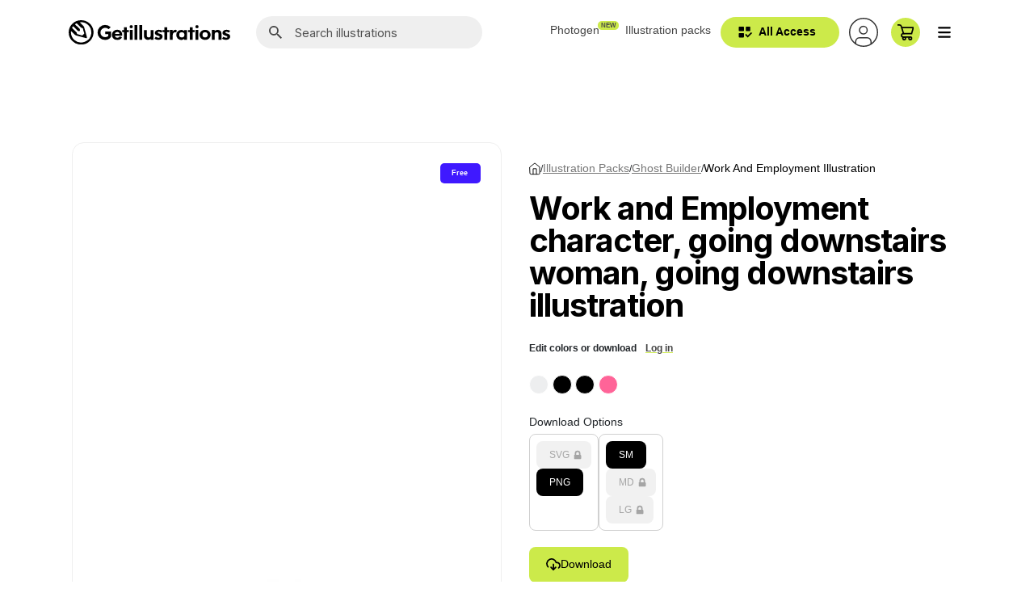

--- FILE ---
content_type: text/html; charset=utf-8
request_url: https://getillustrations.com/single-illustration/character-going-downstairs-woman-going-downstairs-woman-female-person
body_size: 15235
content:


<!DOCTYPE html>
<html lang="en">
<head>
    <meta charset="utf-8" />
    <title>Download character, going downstairs woman, going downstairs #28268 illustration</title>
    <meta name="viewport" content="width=device-width, initial-scale=1.0" />
    <meta name="description" content="Download character, going downstairs woman, going downstairs, woman, female, person- Ghost Builder" />
    <meta http-equiv="X-UA-Compatible" content="IE=edge" />

        <script type="application/ld+json">
            {"@context":"https://schema.org","@type":"CreativeWork","name":"Work and Employment  character, going downstairs woman, going downstairs","creator":{"@type":"Organization","name":"Getillustrations"},"inLanguage":"en","isPartOf":{"@type":"CreativeWorkSeries","name":"Ghost Builder","url":"https://www.getillustrations.com/illustration-pack/ghost-illustrations-builder"}};
        </script>
        <link rel="canonical" href="https://getillustrations.com/single-illustration/character-going-downstairs-woman-going-downstairs-woman-female-person" />
            <!-- Facebook Meta Tags -->
            <meta property="og:url" content="https://www.getillustrations.com/single-illustration/character-going-downstairs-woman-going-downstairs-woman-female-person">
            <meta property="og:type" content="website">
            <meta property="og:title" content="Download character, going downstairs woman, going downstairs #28268 illustration">
            <meta property="og:description" content="Discover a wide range of character, going downstairs woman, going downstairs vector illustrations at Get Illustrations. Enhance your creative projects with our free and premium illustrations">
            <meta property="og:image" content="https://getillustrations.b-cdn.net//packs/ghost-illustrations-builder/characters/_1x/Occupation _ character, going downstairs woman, going downstairs, woman, female, person_demo.png">
            <!-- Twitter Meta Tags -->
            <meta name="twitter:card" content="summary_large_image">
            <meta property="twitter:domain" content="getillustrations.com">
            <meta property="twitter:url" content="https://www.getillustrations.com/single-illustration/character-going-downstairs-woman-going-downstairs-woman-female-person">
            <meta name="twitter:title" content="Download character, going downstairs woman, going downstairs #28268 illustration">
            <meta name="twitter:description" content="Discover a wide range of character, going downstairs woman, going downstairs vector illustrations at Get Illustrations. Enhance your creative projects with our free and premium illustrations">
            <meta name="twitter:image" content="https://getillustrations.b-cdn.net//packs/ghost-illustrations-builder/characters/_1x/Occupation _ character, going downstairs woman, going downstairs, woman, female, person_demo.png">
    <meta name="yandex-verification" content="0db10643e8a862dc" />

    <!--START FAVICONS-->
<link rel="apple-touch-icon" sizes="180x180" href="/favicon/apple-touch-icon.png">
<link rel="icon" type="image/png" sizes="32x32" href="/favicon/favicon-32x32.png">
<link rel="icon" type="image/png" sizes="16x16" href="/favicon/favicon-16x16.png">
<link rel="manifest" href="/favicon/site.webmanifest.json">
<link rel="mask-icon" href="/favicon/safari-pinned-tab.svg" color="#000000">
<link rel="shortcut icon" href="/favicon/favicon.ico">
<meta name="msapplication-TileColor" content="#ffffff">
<meta name="msapplication-config" content="/favicon/browserconfig.xml">
<meta name="theme-color" content="#ffffff">
<!--End FAVICONS-->

    <!---->
    
        <link href="/lib/twitter-bootstrap/css/bootstrap.min.css" rel="stylesheet" />
        <link href="/lib/bootstrap-datepicker/css/bootstrap-datepicker.min.css" rel="stylesheet" />
        <link href="/css/bootstrap-largegrid.min.css" rel="stylesheet" />
        <link href="/lib/magnific-popup.js/magnific-popup.min.css" rel="stylesheet" />
        <link href="/lib/aos/aos.css" rel="stylesheet" />
        <link href="/lib/jQuery-Validation-Engine/validationEngine.jquery.min.css" rel="stylesheet" />
        <link href="/lib/jQuery.mmenu/mmenu.css" rel="stylesheet" />
        <link href="/lib/toastr.js/toastr.min.css" rel="stylesheet" />
        <link rel="preconnect" href="https://fonts.googleapis.com">
        <link rel="preconnect" href="https://fonts.gstatic.com" crossorigin>
        <link href="https://fonts.googleapis.com/css2?family=Inter:wght@300;400;500;600;700;800;900&display=swap" rel="stylesheet">
        <link href="/css/divFixer.css" rel="stylesheet" />
        <link rel="stylesheet" href="https://cdn.jsdelivr.net/gh/mdbassit/Coloris@latest/dist/coloris.min.css" />
        <script defer src="https://cdn.jsdelivr.net/gh/mdbassit/Coloris@latest/dist/coloris.min.js"></script>
        <link href="/css/site.css?v=ggqv3H9KKQUUbl-kekSrN4sSPAAvULLlTJlIqyuy2Bs" rel="stylesheet" />
    
    

    

    <script>(function (w, r) { w._rwq = r; w[r] = w[r] || function () { (w[r].q = w[r].q || []).push(arguments) } })(window, 'rewardful');</script>
    <script async src='https://r.wdfl.co/rw.js' data-rewardful='e3dfca'></script>
    <!-- Google Tag Manager -->
    <script>
        (function (w, d, s, l, i) {
            w[l] = w[l] || []; w[l].push({
                'gtm.start':
                    new Date().getTime(), event: 'gtm.js'
            }); var f = d.getElementsByTagName(s)[0],
                j = d.createElement(s), dl = l != 'dataLayer' ? '&l=' + l : ''; j.async = true; j.src =
                    'https://www.googletagmanager.com/gtm.js?id=' + i + dl; f.parentNode.insertBefore(j, f);
        })(window, document, 'script', 'dataLayer', 'GTM-WSW3CKBV');</script>
    <!-- End Google Tag Manager -->
<script data-cfasync="false" nonce="ccf163d1-675c-44e4-a1f0-f32aeac26c6d">try{(function(w,d){!function(j,k,l,m){if(j.zaraz)console.error("zaraz is loaded twice");else{j[l]=j[l]||{};j[l].executed=[];j.zaraz={deferred:[],listeners:[]};j.zaraz._v="5874";j.zaraz._n="ccf163d1-675c-44e4-a1f0-f32aeac26c6d";j.zaraz.q=[];j.zaraz._f=function(n){return async function(){var o=Array.prototype.slice.call(arguments);j.zaraz.q.push({m:n,a:o})}};for(const p of["track","set","debug"])j.zaraz[p]=j.zaraz._f(p);j.zaraz.init=()=>{var q=k.getElementsByTagName(m)[0],r=k.createElement(m),s=k.getElementsByTagName("title")[0];s&&(j[l].t=k.getElementsByTagName("title")[0].text);j[l].x=Math.random();j[l].w=j.screen.width;j[l].h=j.screen.height;j[l].j=j.innerHeight;j[l].e=j.innerWidth;j[l].l=j.location.href;j[l].r=k.referrer;j[l].k=j.screen.colorDepth;j[l].n=k.characterSet;j[l].o=(new Date).getTimezoneOffset();if(j.dataLayer)for(const t of Object.entries(Object.entries(dataLayer).reduce((u,v)=>({...u[1],...v[1]}),{})))zaraz.set(t[0],t[1],{scope:"page"});j[l].q=[];for(;j.zaraz.q.length;){const w=j.zaraz.q.shift();j[l].q.push(w)}r.defer=!0;for(const x of[localStorage,sessionStorage])Object.keys(x||{}).filter(z=>z.startsWith("_zaraz_")).forEach(y=>{try{j[l]["z_"+y.slice(7)]=JSON.parse(x.getItem(y))}catch{j[l]["z_"+y.slice(7)]=x.getItem(y)}});r.referrerPolicy="origin";r.src="/cdn-cgi/zaraz/s.js?z="+btoa(encodeURIComponent(JSON.stringify(j[l])));q.parentNode.insertBefore(r,q)};["complete","interactive"].includes(k.readyState)?zaraz.init():j.addEventListener("DOMContentLoaded",zaraz.init)}}(w,d,"zarazData","script");window.zaraz._p=async d$=>new Promise(ea=>{if(d$){d$.e&&d$.e.forEach(eb=>{try{const ec=d.querySelector("script[nonce]"),ed=ec?.nonce||ec?.getAttribute("nonce"),ee=d.createElement("script");ed&&(ee.nonce=ed);ee.innerHTML=eb;ee.onload=()=>{d.head.removeChild(ee)};d.head.appendChild(ee)}catch(ef){console.error(`Error executing script: ${eb}\n`,ef)}});Promise.allSettled((d$.f||[]).map(eg=>fetch(eg[0],eg[1])))}ea()});zaraz._p({"e":["(function(w,d){})(window,document)"]});})(window,document)}catch(e){throw fetch("/cdn-cgi/zaraz/t"),e;};</script></head>
<body data-spy="scroll" data-target=".tabs-navbar" data-offset="50">

    <main>
        <header class="navigation">
            <nav class="fixed-top navbar navbar-expand-xl bg-white">
                <div class="container flex-nowrap nav-flex-gap">
                    <div class="d-flex align-items-center">
                    <a class="navbar-brand" href="/">
                        <img alt="Get Illustrations" class="d-none d-lg-block img-fluid w-100" width="200" height="30.77" src="/images/logo/Get illustrations logo.svg" />
                        <img alt="Get Illustrations Mobile Logo" class="d-lg-none img-fluid w-100" width="40" src="/images/logo/logo.svg" />
                    </a>
                        <div class="form-group my-2 ml-3 nav-search" id="nav-search">
                            <svg width="1rem" height="1rem" class="ml-3">
                                <use xlink:href="/images/svg/master.svg#search"></use>
                            </svg>
                            <input class="form-control font-weight-normal shadow-none pl-5" type="search" name="Search illustrations" placeholder="Search illustrations" autocomplete="off">
                        </div>
                    </div>
                    <div >
                        <ul class="navbar-nav flex-row ml-auto align-items-center">
                            <li class="nav-item d-none d-xl-block">
                                <a class="nav-link pr-3" href="https://photogen.getillustrations.com/" target="_blank">
                                    Photogen
                                    <span class="new-badge">
                                        NEW
                                    </span>
                                </a>
                            </li>
                            <li class="nav-item d-none d-xl-block">
                                <a class="nav-link" href="/illustration-packs">Illustration packs</a>
                            </li>




                            


    <li class="nav-item btn d-none d-xl-block">
        <a class="nav-link px-4 text-black font-weight-semibold" href="/pricing-plans">
            <svg class="mr-1 -ml-2" width="1.2rem" height="1.2rem">
                <use xlink:href="/images/svg/master.svg#bundle" fill="#000"></use>
            </svg>
            All Access
        </a>
    </li>
    <li class="nav-item">
        <a class="nav-link popup-with-form account-navlink" href="#login-form" id="login">
            <img src="/images/svg/account.svg" alt="Account icon" /></a>
    </li>
    <form id="login-form" class="mfp-hide white-popup" method="post">
        <div class="p-md-4 border-0 d-flex flex-wrap justify-content-center" aria-labelledby="login">
            <div class="logo">
                <svg width="55" height="55"><use xlink:href="/images/svg/master.svg#logo-head" /></svg>
            </div>
            <div class="login-register">
                <div class="login">
                    <a class="w-100 font-weight-bold btn bg-transparent text-black border-dark" href="/authentication?returnUrl=%2Fsingle-illustration%2Fcharacter-going-downstairs-woman-going-downstairs-woman-female-person">Login</a>
                </div>
                <div class="register">
                    <a href="/authentication/register" class="w-100 font-weight-bold btn bg-black border-dark">Sign up</a>
                </div>
            </div>
            <p class="w-100 text-center my-3 font-weight-normal text-20px text-black">Or simply get started by</p>
            <div class="social-logins">
                <div class="google">
                    <button class="btn" type="submit" formaction="/authentication/externallogin?returnUrl=%2Fsingle-illustration%2Fcharacter-going-downstairs-woman-going-downstairs-woman-female-person&amp;provider=Google">Sign in with Google</button>
                </div>
            </div>

            <p class="w-100 px-4 text-center">By signing in, you are creating a Get illustrations account, and you agree to Get illustrations’s <a class="text-underline" href="https://help.getillustrations.com/terms-and-conditions/privacy-policy" target="_blank">Terms of Use and Privacy Policy</a>.</p>
           
        </div>
    <input name="__RequestVerificationToken" type="hidden" value="CfDJ8IpuWDSRKq9IofAdPBOzAkkK8lcz-wCert9xd5aALlD8jowJvjzyMUruTZMZ7eXq5MdfvlNVzrNT2SJBPX3P0jSSHY7wHifakI5vHLmGI5zo9AglexFv0_gmB3qW_u9trAg5swxVnt9Z_k2KwrMEq0E" /></form>




                            <li class="nav-item position-relative">
                                <a id="shopping-cart-btn" href="/checkout" class="nav-link">
                                    <img src="/images/svg/cart.svg" alt="Cart icon" />
                                </a>
                            </li>

                            <li class="nav-link">
                                <button class="main-menu-toggler btn">
                                    <img width="18" height="18" src="/images/svg/bars-icon.svg" alt="menu icon" />
                                </button>
                            </li>
                        </ul>
                    </div>
                </div>
            </nav>
        </header>

        <div class="main-wrapper">
            


<section id="single-illustration" class="container py-5">
    <div class="row pt-5 mb-4">
        <div class="col-lg-6">
            <figure class="card no-shadow">
                <div id="illustration__img-container" class="single-illustration_img-container"></div>
                <div class="badge free ">Free</div>
            </figure>
        </div>
        <div class="col-lg-6">


            <div class="page-breadcrumbs mt-4">
                <a class="home-link" href="/">
                    <img width="14" src="/images/svg/feather-home-icon.svg" alt="Feather home icon" />
                </a>
                /
                <a href="/illustration-packs">
                    Illustration packs
                </a>
                /
                <a href="/illustration-pack/ghost-illustrations-builder" aria-label="Download Ghost Builder">
                    Ghost Builder
                </a>
                /
                <span>
                    Work and Employment 
                    illustration
                </span>
            </div>


            <h1 id="single-illustration__heading" class="hkexplorer-font">
                Work and Employment 
                character, going downstairs woman, going downstairs

                illustration
            </h1>

                <p class="login-edit-colors">Edit colors or download <a class="popup-with-form" href="#login-form">Log in</a></p>

            <div class="mb-4" id="colorEditor">
            </div>

            <div class="mb-4">
                <div>
                    

<p class="txt-title mb-1">
    Download Options
</p>
<div class="illustration__download-options">

        <fieldset class="radio-group">
                <div class="radio-opt">
                    <input type="radio" id="svg-opt" name="img-format" value="svg" disabled hidden>
                    <label for="svg-opt">
                        SVG
                        <svg class="lock-icon" fill="currentColor" width="1rem" height="1rem"><use xlink:href="/images/svg/lock-icon.svg#lock-icon"></use></svg>
                    </label>
                </div>

            <div class="radio-opt">
                <input type="radio" id="png-opt" name="img-format" value="png" checked hidden>
                <label for="png-opt">
                    PNG
                </label>
            </div>
        </fieldset>
        <fieldset class="radio-group" id="png-opts-container">
            <div class="radio-opt">
                <input type="radio" id="size-sm-opt" name="img-size" value="sm" checked hidden>
                <label for="size-sm-opt">
                    SM
                </label>
            </div>

            <div class="radio-opt">
                <input type="radio" id="size-md-opt" name="img-size" value="md" disabled hidden>
                <label for="size-md-opt">
                    MD
                    <svg class="lock-icon" fill="currentColor" width="1rem" height="1rem"><use xlink:href="/images/svg/lock-icon.svg#lock-icon"></use></svg>
                </label>
            </div>
            <div class="radio-opt">
                <input type="radio" id="size-lg-opt" name="img-size" value="lg" disabled hidden>
                <label for="size-lg-opt">
                    LG
                    <svg class="lock-icon" fill="currentColor" width="1rem" height="1rem"><use xlink:href="/images/svg/lock-icon.svg#lock-icon"></use></svg>
                </label>
            </div>
        </fieldset>


</div>


<div class="illustration__download-opts-btns">
        <a class="popup-with-form btn bg-lime-green" href="#login-form" aria-label="Download">
            <img width="18" src="/images/svg/feather-download-cloud-icon.svg" alt="Feather download cloud icon" />
            Download
        </a>
</div>



<script>
    const pngsContainer = document.getElementById("png-opts-container")
    const imgFormatRadio = document.querySelectorAll('input[name="img-format"]');
    const pngSizeRadio = document.querySelectorAll('input[name="img-size"]');
    const imgRadioLabels = document.querySelectorAll(".radio-opt label");

    imgFormatRadio.forEach(radio => {
        radio.addEventListener('change', function () {
            if (radio.checked) {
                if (radio.value == "png") {
                    pngsContainer.style.display = "flex";
                }
                else {
                    pngsContainer.style.display = "none";
                }

                updateDataFormat();
            }
        });
    });


    pngSizeRadio.forEach(radio => {
        radio.addEventListener('change', function () {
            if (radio.checked) {
                updateDataFormat();
            }
        });
    });


    imgRadioLabels.forEach(label => {
        label.addEventListener('click', function () {
            const radio = document.getElementById(label.getAttribute('for'));
            if (radio.disabled) {
                $("#upsellModel").modal("show");
            }
        })
    })

    function updateDataFormat() {
        let format = "";

        imgFormatRadio.forEach(radio => {
            if (radio.checked) {

                if (radio.value == "svg") {
                    format = 1;
                }
                else {
                    pngSizeRadio.forEach(radio => {
                        if (radio.checked) {
                            if (radio.value == "md") {
                                format = 2;
                            } else if (radio.value == "lg") {
                                format = 3;
                            } else {
                                format = ""
                            }
                        }
                    })
                }
            }
        });

        const downloadLink = document.querySelector(".download-link")
        downloadLink.setAttribute('data-format', format)
    }

</script>
                </div>



            </div>

            <p class="txt-font mb-4">
                <span class="txt-title mr-2">
                    File types:
                </span>

                    <span>XD, </span>
                    <span>Illustrator, </span>
                    <span>Sketch, </span>
                    <span>Figma, </span>
                    <span>SVG, </span>
                    <span>PNG </span>
            </p>



            <p class="txt-font mb-4">
                <span class="txt-title mr-2">
                    Category:
                </span>


                    <a aria-label="Work and Employment " href="/topics/work-and-employment" class="capitalize">
                        Work and Employment  
                    </a>
            </p>

            <div class="illustration__oneline-container mb-4">
                <p class="txt-title mb-0">Keywords:</p>
                <div id="illustration__keywords">
                        <a href="/search-results/character" aria-label="character">character</a>
                        <a href="/search-results/going downstairs woman" aria-label="going downstairs woman">going downstairs woman</a>
                        <a href="/search-results/going downstairs" aria-label="going downstairs">going downstairs</a>
                        <a href="/search-results/woman" aria-label="woman">woman</a>
                        <a href="/search-results/female" aria-label="female">female</a>
                        <a href="/search-results/person" aria-label="person">person</a>
                </div>
            </div>

            <p class="txt-font mb-4">
                <span class="txt-title mr-2">
                    License:
                </span>  Commercial and personal use license
            </p>

            <input id="colorPicker" class="coloris" style="position:fixed; left:-9999px; top:-9999px; opacity:0; width:1px; height:1px; pointer-events:none;" />
        </div>
    </div>
    <!-- More Pack Illustrations -->
    <div class="row mt-5 mb-2">
        <div class="col-12 mb-4">
            <h2 class="text-25px">
                More illustrations from <a aria-label="More illustrations from Ghost Builder"
                                           href="/illustration-pack/ghost-illustrations-builder" class="text-underline text-light-gray">
                    Ghost Builder
                </a>
            </h2>
        </div>
            <div class="col-6 col-lg-4 col-xl-2 mb-3">
                <a aria-label="door, home, house, interior, architecture" href="/single-illustration/door-home-house-interior-architecture" class="mr-2">
                    <figure class="card square border-0 p-2">
                        <img alt="door, home, house, interior, architecture preview thumbnail from Ghost Builder illustration pack" loading="lazy" class="img-fluid mh-100" width="188" height="188"
                             srcset="https://getillustrations.b-cdn.net//packs/ghost-illustrations-builder/elements/_1x/objects%20_%20door,%20home,%20house,%20interior,%20architecture_md.png 2x, https://getillustrations.b-cdn.net//packs/ghost-illustrations-builder/elements/_1x/objects%20_%20door,%20home,%20house,%20interior,%20architecture_sm.png 1x" oncontextmenu="return false;" />
                    </figure>
                </a>
            </div>
            <div class="col-6 col-lg-4 col-xl-2 mb-3">
                <a aria-label="tree, plant, nature, ecology, park" href="/single-illustration/tree-plant-nature-ecology-park" class="mr-2">
                    <figure class="card square border-0 p-2">
                        <img alt="tree, plant, nature, ecology, park preview thumbnail from Ghost Builder illustration pack" loading="lazy" class="img-fluid mh-100" width="188" height="188"
                             srcset="https://getillustrations.b-cdn.net//packs/ghost-illustrations-builder/elements/_1x/objects%20_%20tree,%20plant,%20nature,%20ecology,%20park_md.png 2x, https://getillustrations.b-cdn.net//packs/ghost-illustrations-builder/elements/_1x/objects%20_%20tree,%20plant,%20nature,%20ecology,%20park_sm.png 1x" oncontextmenu="return false;" />
                    </figure>
                </a>
            </div>
            <div class="col-6 col-lg-4 col-xl-2 mb-3">
                <a aria-label="tent, camp, camping, outdoors, activity" href="/single-illustration/tent-camp-camping-outdoors-activity" class="mr-2">
                    <figure class="card square border-0 p-2">
                        <img alt="tent, camp, camping, outdoors, activity preview thumbnail from Ghost Builder illustration pack" loading="lazy" class="img-fluid mh-100" width="188" height="188"
                             srcset="https://getillustrations.b-cdn.net//packs/ghost-illustrations-builder/elements/_1x/objects%20_%20tent,%20camp,%20camping,%20outdoors,%20activity_md.png 2x, https://getillustrations.b-cdn.net//packs/ghost-illustrations-builder/elements/_1x/objects%20_%20tent,%20camp,%20camping,%20outdoors,%20activity_sm.png 1x" oncontextmenu="return false;" />
                    </figure>
                </a>
            </div>
            <div class="col-6 col-lg-4 col-xl-2 mb-3">
                <a aria-label="character, paper airplane woman, paper, airplane, woman" href="/single-illustration/character-paper-airplane-woman-paper-airplane-woman" class="mr-2">
                    <figure class="card square border-0 p-2">
                        <img alt="character, paper airplane woman, paper, airplane, woman preview thumbnail from Ghost Builder illustration pack" loading="lazy" class="img-fluid mh-100" width="188" height="188"
                             srcset="https://getillustrations.b-cdn.net//packs/ghost-illustrations-builder/characters/_1x/Occupation%20_%20character,%20paper%20airplane%20woman,%20paper,%20airplane,%20woman_md.png 2x, https://getillustrations.b-cdn.net//packs/ghost-illustrations-builder/characters/_1x/Occupation%20_%20character,%20paper%20airplane%20woman,%20paper,%20airplane,%20woman_sm.png 1x" oncontextmenu="return false;" />
                    </figure>
                </a>
            </div>
            <div class="col-6 col-lg-4 col-xl-2 mb-3">
                <a aria-label="chair stool, chair, stool, furniture, furnishing, interior" href="/single-illustration/chair-stool-chair-stool-furniture-furnishing-interior" class="mr-2">
                    <figure class="card square border-0 p-2">
                        <img alt="chair stool, chair, stool, furniture, furnishing, interior preview thumbnail from Ghost Builder illustration pack" loading="lazy" class="img-fluid mh-100" width="188" height="188"
                             srcset="https://getillustrations.b-cdn.net//packs/ghost-illustrations-builder/elements/_1x/objects%20_%20chair%20stool,%20chair,%20stool,%20furniture,%20furnishing,%20interior_md.png 2x, https://getillustrations.b-cdn.net//packs/ghost-illustrations-builder/elements/_1x/objects%20_%20chair%20stool,%20chair,%20stool,%20furniture,%20furnishing,%20interior_sm.png 1x" oncontextmenu="return false;" />
                    </figure>
                </a>
            </div>

        <div class="col-6 col-lg-4 col-xl-2 mb-3">
            <figure class="card square border-0 p-2">
                <a aria-label="View all 165 illustrations" href="/illustration-pack/ghost-illustrations-builder">
                    <figcaption class="more-illustrations">
                        <div>165 illustrations</div>
                        <svg class="mr-2" width="1.25rem" height="2rem">
                            <use xlink:href="/images/svg/master.svg#right-arrow"></use>
                        </svg>
                    </figcaption>
                </a>
            </figure>
        </div>
    </div>
    <!-- End More Pack Illustrations -->
</section>

<!-- Realted Topic Illustrions -->
<section class="main-section py-5 h-auto">
    <div class="container">
        <div class="row">
            <div class="col-12 mb-5">
                <h3 class="text-light-gray text-35px">More from <span class="text-black">Work and Employment </span> keyword </h3>
            </div>
                <div class="col-6 col-lg-4 col-xl-2 mb-4">
                    <figure class="card square">
                        <a aria-label="iwitch, magician, magic, spell, skull, candle, crystal, ball, books, woman, character" href="/single-illustration/iwitch-magician-magic-spell-skull-candle-crystal-ball-books-woman-character" class="d-flex h-100">
                            <img alt="iwitch, magician, magic, spell, skull, candle, crystal, ball, books, woman, character illustration preview thumbnail" width="290" height="290" loading="lazy" class="img-fluid"
                                 srcset="https://getillustrations.b-cdn.net//packs/crayon-illustrations-for-ui-interface/scenes/_1x/occupations%20_%20iwitch,%20magician,%20magic,%20spell,%20skull,%20candle,%20crystal,%20ball,%20books,%20woman,%20character_md.png 2x, https://getillustrations.b-cdn.net//packs/crayon-illustrations-for-ui-interface/scenes/_1x/occupations%20_%20iwitch,%20magician,%20magic,%20spell,%20skull,%20candle,%20crystal,%20ball,%20books,%20woman,%20character_sm.png 1x" oncontextmenu="return false;" />
                        </a>
                        <figcaption class="toggle-actions">
                                <a aria-label="Download" class="popup-with-form" href="#login-form">
                                    <svg width="50" height="50"><use xlink:href="/images/svg/master.svg#card-download"></use></svg>
                                </a>
                        </figcaption>
                    </figure>
                </div>
                <div class="col-6 col-lg-4 col-xl-2 mb-4">
                    <figure class="card square">
                        <a aria-label="witch, broomstick, broom, night, fly, moon, cloud, city" href="/single-illustration/witch-broomstick-broom-night-fly-moon-cloud-city" class="d-flex h-100">
                            <img alt="witch, broomstick, broom, night, fly, moon, cloud, city illustration preview thumbnail" width="290" height="290" loading="lazy" class="img-fluid"
                                 srcset="https://getillustrations.b-cdn.net//packs/crayon-illustrations-for-ui-interface/scenes/_1x/occupations,%20holidays%20_%20witch,%20broomstick,%20broom,%20night,%20fly,%20moon,%20cloud,%20city_md.png 2x, https://getillustrations.b-cdn.net//packs/crayon-illustrations-for-ui-interface/scenes/_1x/occupations,%20holidays%20_%20witch,%20broomstick,%20broom,%20night,%20fly,%20moon,%20cloud,%20city_sm.png 1x" oncontextmenu="return false;" />
                        </a>
                        <figcaption class="toggle-actions">
                                <a aria-label="Download" class="popup-with-form" href="#login-form">
                                    <svg width="50" height="50"><use xlink:href="/images/svg/master.svg#card-download"></use></svg>
                                </a>
                        </figcaption>
                    </figure>
                </div>
                <div class="col-6 col-lg-4 col-xl-2 mb-4">
                    <figure class="card square">
                        <a aria-label="man, overload, shapes, shape, swearing, talk, speech, character, people" href="/single-illustration/man-overload-shapes-shape-swearing-talk-speech-character-people" class="d-flex h-100">
                            <img alt="man, overload, shapes, shape, swearing, talk, speech, character, people illustration preview thumbnail" width="290" height="290" loading="lazy" class="img-fluid"
                                 srcset="https://getillustrations.b-cdn.net//packs/crayon-illustrations-for-ui-interface/scenes/_1x/workflow%20_%20man,%20overload,%20shapes,%20shape,%20swearing,%20talk,%20speech,%20character,%20people_md.png 2x, https://getillustrations.b-cdn.net//packs/crayon-illustrations-for-ui-interface/scenes/_1x/workflow%20_%20man,%20overload,%20shapes,%20shape,%20swearing,%20talk,%20speech,%20character,%20people_sm.png 1x" oncontextmenu="return false;" />
                        </a>
                        <figcaption class="toggle-actions">
                                <a aria-label="Download" class="popup-with-form" href="#login-form">
                                    <svg width="50" height="50"><use xlink:href="/images/svg/master.svg#card-download"></use></svg>
                                </a>
                        </figcaption>
                    </figure>
                </div>
                <div class="col-6 col-lg-4 col-xl-2 mb-4">
                    <figure class="card square">
                        <a aria-label="orchestra, conductor, profession, paper, page, person, character, people" href="/single-illustration/orchestra-conductor-profession-paper-page-person-character-people" class="d-flex h-100">
                            <img alt="orchestra, conductor, profession, paper, page, person, character, people illustration preview thumbnail" width="290" height="290" loading="lazy" class="img-fluid"
                                 srcset="https://getillustrations.b-cdn.net//packs/music-illustrations/scenes/_1x/music,%20occupations%20_%20orchestra,%20conductor,%20profession,%20paper,%20page,%20person,%20character,%20people_md.png 2x, https://getillustrations.b-cdn.net//packs/music-illustrations/scenes/_1x/music,%20occupations%20_%20orchestra,%20conductor,%20profession,%20paper,%20page,%20person,%20character,%20people_sm.png 1x" oncontextmenu="return false;" />
                        </a>
                        <figcaption class="toggle-actions">
                                <a aria-label="Download" class="popup-with-form" href="#login-form">
                                    <svg width="50" height="50"><use xlink:href="/images/svg/master.svg#card-download"></use></svg>
                                </a>
                        </figcaption>
                    </figure>
                </div>
                <div class="col-6 col-lg-4 col-xl-2 mb-4">
                    <figure class="card square">
                        <a aria-label="unemployment, fired, man, kicked out, man, employment, person, character, people" href="/single-illustration/unemployment-fired-man-kicked-out-man-employment-person-character-people" class="d-flex h-100">
                            <img alt="unemployment, fired, man, kicked out, man, employment, person, character, people illustration preview thumbnail" width="290" height="290" loading="lazy" class="img-fluid"
                                 srcset="https://getillustrations.b-cdn.net//packs/social-issues-illustrations/scenes/_1x/employee%20_%20unemployment,%20fired,%20man,%20kicked%20out,%20man,%20employment,%20person,%20character,%20people_md.png 2x, https://getillustrations.b-cdn.net//packs/social-issues-illustrations/scenes/_1x/employee%20_%20unemployment,%20fired,%20man,%20kicked%20out,%20man,%20employment,%20person,%20character,%20people_sm.png 1x" oncontextmenu="return false;" />
                        </a>
                        <figcaption class="toggle-actions">
                                <a aria-label="Download" class="popup-with-form" href="#login-form">
                                    <svg width="50" height="50"><use xlink:href="/images/svg/master.svg#card-download"></use></svg>
                                </a>
                        </figcaption>
                    </figure>
                </div>
                <div class="col-6 col-lg-4 col-xl-2 mb-4">
                    <figure class="card square">
                        <a aria-label="overwork, work, abuse, burn out, office, man, woman, employee," href="/single-illustration/overwork-work-abuse-burn-out-office-man-woman-employee," class="d-flex h-100">
                            <img alt="overwork, work, abuse, burn out, office, man, woman, employee, illustration preview thumbnail" width="290" height="290" loading="lazy" class="img-fluid"
                                 srcset="https://getillustrations.b-cdn.net//packs/social-issues-illustrations/scenes/_1x/workflow%20_%20overwork,%20work,%20abuse,%20burn%20out,%20office,%20man,%20woman,%20employee,_md.png 2x, https://getillustrations.b-cdn.net//packs/social-issues-illustrations/scenes/_1x/workflow%20_%20overwork,%20work,%20abuse,%20burn%20out,%20office,%20man,%20woman,%20employee,_sm.png 1x" oncontextmenu="return false;" />
                        </a>
                        <figcaption class="toggle-actions">
                                <a aria-label="Download" class="popup-with-form" href="#login-form">
                                    <svg width="50" height="50"><use xlink:href="/images/svg/master.svg#card-download"></use></svg>
                                </a>
                        </figcaption>
                    </figure>
                </div>
                <div class="col-6 col-lg-4 col-xl-2 mb-4">
                    <figure class="card square">
                        <a aria-label="test day, test, exam, computer, monitor, screen, time, clock, man, woman" href="/single-illustration/test-day-test-exam-computer-monitor-screen-time-clock-man-woman" class="d-flex h-100">
                            <img alt="test day, test, exam, computer, monitor, screen, time, clock, man, woman illustration preview thumbnail" width="290" height="290" loading="lazy" class="img-fluid"
                                 srcset="https://getillustrations.b-cdn.net//packs/education-illustrations-vectors/scenes/_1x/workspace%20_%20test%20day,%20test,%20exam,%20computer,%20monitor,%20screen,%20time,%20clock,%20man,%20woman_md.png 2x, https://getillustrations.b-cdn.net//packs/education-illustrations-vectors/scenes/_1x/workspace%20_%20test%20day,%20test,%20exam,%20computer,%20monitor,%20screen,%20time,%20clock,%20man,%20woman_sm.png 1x" oncontextmenu="return false;" />
                        </a>
                        <figcaption class="toggle-actions">
                                <a aria-label="Download" class="popup-with-form" href="#login-form">
                                    <svg width="50" height="50"><use xlink:href="/images/svg/master.svg#card-download"></use></svg>
                                </a>
                        </figcaption>
                    </figure>
                </div>
                <div class="col-6 col-lg-4 col-xl-2 mb-4">
                    <figure class="card square">
                        <a aria-label="homework, computer, man, desk, monitor, chair, home, lighting, lamp" href="/single-illustration/homework-computer-man-desk-monitor-chair-home-lighting-lamp" class="d-flex h-100">
                            <img alt="homework, computer, man, desk, monitor, chair, home, lighting, lamp illustration preview thumbnail" width="290" height="290" loading="lazy" class="img-fluid"
                                 srcset="https://getillustrations.b-cdn.net//packs/education-illustrations-vectors/scenes/_1x/workspace%20_%20homework,%20computer,%20man,%20desk,%20monitor,%20chair,%20home,%20lighting,%20lamp_md.png 2x, https://getillustrations.b-cdn.net//packs/education-illustrations-vectors/scenes/_1x/workspace%20_%20homework,%20computer,%20man,%20desk,%20monitor,%20chair,%20home,%20lighting,%20lamp_sm.png 1x" oncontextmenu="return false;" />
                        </a>
                        <figcaption class="toggle-actions">
                                <a aria-label="Download" class="popup-with-form" href="#login-form">
                                    <svg width="50" height="50"><use xlink:href="/images/svg/master.svg#card-download"></use></svg>
                                </a>
                        </figcaption>
                    </figure>
                </div>
                <div class="col-6 col-lg-4 col-xl-2 mb-4">
                    <figure class="card square">
                        <a aria-label="homework, laptop, computer, lamp, lighting, beanbag, woman" href="/single-illustration/homework-laptop-computer-lamp-lighting-beanbag-woman" class="d-flex h-100">
                            <img alt="homework, laptop, computer, lamp, lighting, beanbag, woman illustration preview thumbnail" width="290" height="290" loading="lazy" class="img-fluid"
                                 srcset="https://getillustrations.b-cdn.net//packs/education-illustrations-vectors/scenes/_1x/workspace%20_%20homework,%20laptop,%20computer,%20lamp,%20lighting,%20beanbag,%20woman_md.png 2x, https://getillustrations.b-cdn.net//packs/education-illustrations-vectors/scenes/_1x/workspace%20_%20homework,%20laptop,%20computer,%20lamp,%20lighting,%20beanbag,%20woman_sm.png 1x" oncontextmenu="return false;" />
                        </a>
                        <figcaption class="toggle-actions">
                                <a aria-label="Download" class="popup-with-form" href="#login-form">
                                    <svg width="50" height="50"><use xlink:href="/images/svg/master.svg#card-download"></use></svg>
                                </a>
                        </figcaption>
                    </figure>
                </div>
                <div class="col-6 col-lg-4 col-xl-2 mb-4">
                    <figure class="card square">
                        <a aria-label="checklist, to do list, list, pencil, notebook, notepad, hand, gesture" href="/single-illustration/checklist-to-do-list-list-pencil-notebook-notepad-hand-gesture" class="d-flex h-100">
                            <img alt="checklist, to do list, list, pencil, notebook, notepad, hand, gesture illustration preview thumbnail" width="290" height="290" loading="lazy" class="img-fluid"
                                 srcset="https://getillustrations.b-cdn.net//packs/hand-drawn-doodle-illustrations/scenes/_1x/workflow%20_%20checklist,%20to%20do%20list,%20list,%20pencil,%20notebook,%20notepad,%20hand,%20gesture_md.png 2x, https://getillustrations.b-cdn.net//packs/hand-drawn-doodle-illustrations/scenes/_1x/workflow%20_%20checklist,%20to%20do%20list,%20list,%20pencil,%20notebook,%20notepad,%20hand,%20gesture_sm.png 1x" oncontextmenu="return false;" />
                        </a>
                        <figcaption class="toggle-actions">
                                <a aria-label="Download" class="popup-with-form" href="#login-form">
                                    <svg width="50" height="50"><use xlink:href="/images/svg/master.svg#card-download"></use></svg>
                                </a>
                        </figcaption>
                    </figure>
                </div>
                <div class="col-6 col-lg-4 col-xl-2 mb-4">
                    <figure class="card square">
                        <a aria-label="graph, chart, analytics, statistics, website, dashboard" href="/single-illustration/graph-chart-analytics-statistics-website-dashboard" class="d-flex h-100">
                            <img alt="graph, chart, analytics, statistics, website, dashboard illustration preview thumbnail" width="290" height="290" loading="lazy" class="img-fluid"
                                 srcset="https://getillustrations.b-cdn.net//packs/hand-drawn-doodle-illustrations/scenes/_1x/web%20development,%20workflow%20_%20graph,%20chart,%20analytics,%20statistics,%20website,%20dashboard_md.png 2x, https://getillustrations.b-cdn.net//packs/hand-drawn-doodle-illustrations/scenes/_1x/web%20development,%20workflow%20_%20graph,%20chart,%20analytics,%20statistics,%20website,%20dashboard_sm.png 1x" oncontextmenu="return false;" />
                        </a>
                        <figcaption class="toggle-actions">
                                <a aria-label="Download" class="popup-with-form" href="#login-form">
                                    <svg width="50" height="50"><use xlink:href="/images/svg/master.svg#card-download"></use></svg>
                                </a>
                        </figcaption>
                    </figure>
                </div>
                <div class="col-6 col-lg-4 col-xl-2 mb-4">
                    <figure class="card square">
                        <a aria-label="ladder, man, person, people, climb, hole, climb out, climb in" href="/single-illustration/ladder-man-person-people-climb-hole-climb-out-climb-in" class="d-flex h-100">
                            <img alt="ladder, man, person, people, climb, hole, climb out, climb in illustration preview thumbnail" width="290" height="290" loading="lazy" class="img-fluid"
                                 srcset="https://getillustrations.b-cdn.net//packs/hand-drawn-doodle-illustrations/scenes/_1x/jobs%20_%20ladder,%20man,%20person,%20people,%20climb,%20hole,%20climb%20out,%20climb%20in_md.png 2x, https://getillustrations.b-cdn.net//packs/hand-drawn-doodle-illustrations/scenes/_1x/jobs%20_%20ladder,%20man,%20person,%20people,%20climb,%20hole,%20climb%20out,%20climb%20in_sm.png 1x" oncontextmenu="return false;" />
                        </a>
                        <figcaption class="toggle-actions">
                                <a aria-label="Download" class="popup-with-form" href="#login-form">
                                    <svg width="50" height="50"><use xlink:href="/images/svg/master.svg#card-download"></use></svg>
                                </a>
                        </figcaption>
                    </figure>
                </div>
                <div class="col-6 col-lg-4 col-xl-2 mb-4">
                    <figure class="card square">
                        <a aria-label="history, rewind, backward, time, clock, man, person, people, arrow, snooze" href="/single-illustration/history-rewind-backward-time-clock-man-person-people-arrow-snooze" class="d-flex h-100">
                            <img alt="history, rewind, backward, time, clock, man, person, people, arrow, snooze illustration preview thumbnail" width="290" height="290" loading="lazy" class="img-fluid"
                                 srcset="https://getillustrations.b-cdn.net//packs/komikal-colorful-vector-illustrations/scenes/_1x/workflow%20_%20history,%20rewind,%20backward,%20time,%20clock,%20man,%20person,%20people,%20arrow,%20snooze_md.png 2x, https://getillustrations.b-cdn.net//packs/komikal-colorful-vector-illustrations/scenes/_1x/workflow%20_%20history,%20rewind,%20backward,%20time,%20clock,%20man,%20person,%20people,%20arrow,%20snooze_sm.png 1x" oncontextmenu="return false;" />
                        </a>
                        <figcaption class="toggle-actions">
                                <a aria-label="Download" class="popup-with-form" href="#login-form">
                                    <svg width="50" height="50"><use xlink:href="/images/svg/master.svg#card-download"></use></svg>
                                </a>
                        </figcaption>
                    </figure>
                </div>
                <div class="col-6 col-lg-4 col-xl-2 mb-4">
                    <figure class="card square">
                        <a aria-label="candidates, application, job, interview, selection, business, search, profile" href="/single-illustration/candidates-application-job-interview-selection-business-search-profile" class="d-flex h-100">
                            <img alt="candidates, application, job, interview, selection, business, search, profile illustration preview thumbnail" width="290" height="290" loading="lazy" class="img-fluid"
                                 srcset="https://getillustrations.b-cdn.net//packs/komikal-colorful-vector-illustrations/scenes/_1x/jobs,%20accounts%20_%20candidates,%20application,%20job,%20interview,%20selection,%20business,%20search,%20profile_md.png 2x, https://getillustrations.b-cdn.net//packs/komikal-colorful-vector-illustrations/scenes/_1x/jobs,%20accounts%20_%20candidates,%20application,%20job,%20interview,%20selection,%20business,%20search,%20profile_sm.png 1x" oncontextmenu="return false;" />
                        </a>
                        <figcaption class="toggle-actions">
                                <a aria-label="Download" class="popup-with-form" href="#login-form">
                                    <svg width="50" height="50"><use xlink:href="/images/svg/master.svg#card-download"></use></svg>
                                </a>
                        </figcaption>
                    </figure>
                </div>
                <div class="col-6 col-lg-4 col-xl-2 mb-4">
                    <figure class="card square">
                        <a aria-label="man, guy, person, table, furniture, office, laptop, computer, window" href="/single-illustration/man-guy-person-table-furniture-office-laptop-computer-window" class="d-flex h-100">
                            <img alt="man, guy, person, table, furniture, office, laptop, computer, window illustration preview thumbnail" width="290" height="290" loading="lazy" class="img-fluid"
                                 srcset="https://getillustrations.b-cdn.net//packs/loomies-free-vector-illustrations/scenes/_1x/workspace%20_%20man,%20guy,%20person,%20table,%20furniture,%20office,%20laptop,%20computer,%20window_md.png 2x, https://getillustrations.b-cdn.net//packs/loomies-free-vector-illustrations/scenes/_1x/workspace%20_%20man,%20guy,%20person,%20table,%20furniture,%20office,%20laptop,%20computer,%20window_sm.png 1x" oncontextmenu="return false;" />
                        </a>
                        <figcaption class="toggle-actions">
                                <a aria-label="Download" class="popup-with-form" href="#login-form">
                                    <svg width="50" height="50"><use xlink:href="/images/svg/master.svg#card-download"></use></svg>
                                </a>
                        </figcaption>
                    </figure>
                </div>
                <div class="col-6 col-lg-4 col-xl-2 mb-4">
                    <figure class="card square">
                        <a aria-label="woman, man, person, computer, laptop, couple, friends" href="/single-illustration/woman-man-person-computer-laptop-couple-friends" class="d-flex h-100">
                            <img alt="woman, man, person, computer, laptop, couple, friends illustration preview thumbnail" width="290" height="290" loading="lazy" class="img-fluid"
                                 srcset="https://getillustrations.b-cdn.net//packs/loomies-free-vector-illustrations/scenes/_1x/workflow%20_%20woman,%20man,%20person,%20computer,%20laptop,%20couple,%20friends_md.png 2x, https://getillustrations.b-cdn.net//packs/loomies-free-vector-illustrations/scenes/_1x/workflow%20_%20woman,%20man,%20person,%20computer,%20laptop,%20couple,%20friends_sm.png 1x" oncontextmenu="return false;" />
                        </a>
                        <figcaption class="toggle-actions">
                                <a aria-label="Download" class="popup-with-form" href="#login-form">
                                    <svg width="50" height="50"><use xlink:href="/images/svg/master.svg#card-download"></use></svg>
                                </a>
                        </figcaption>
                    </figure>
                </div>
                <div class="col-6 col-lg-4 col-xl-2 mb-4">
                    <figure class="card square">
                        <a aria-label="woman, girl, person, laptop, computer, home" href="/single-illustration/woman-girl-person-laptop-computer-home" class="d-flex h-100">
                            <img alt="woman, girl, person, laptop, computer, home illustration preview thumbnail" width="290" height="290" loading="lazy" class="img-fluid"
                                 srcset="https://getillustrations.b-cdn.net//packs/loomies-free-vector-illustrations/scenes/_1x/workspace%20_%20woman,%20girl,%20person,%20laptop,%20computer,%20home_md.png 2x, https://getillustrations.b-cdn.net//packs/loomies-free-vector-illustrations/scenes/_1x/workspace%20_%20woman,%20girl,%20person,%20laptop,%20computer,%20home_sm.png 1x" oncontextmenu="return false;" />
                        </a>
                        <figcaption class="toggle-actions">
                                <a aria-label="Download" class="popup-with-form" href="#login-form">
                                    <svg width="50" height="50"><use xlink:href="/images/svg/master.svg#card-download"></use></svg>
                                </a>
                        </figcaption>
                    </figure>
                </div>
                <div class="col-6 col-lg-4 col-xl-2 mb-4">
                    <figure class="card square">
                        <a aria-label="woman, girl, person, coffee shop, window, table, laptop, computer, coffee" href="/single-illustration/woman-girl-person-coffee-shop-window-table-laptop-computer-coffee" class="d-flex h-100">
                            <img alt="woman, girl, person, coffee shop, window, table, laptop, computer, coffee illustration preview thumbnail" width="290" height="290" loading="lazy" class="img-fluid"
                                 srcset="https://getillustrations.b-cdn.net//packs/loomies-free-vector-illustrations/scenes/_1x/workspace%20_%20woman,%20girl,%20person,%20coffee%20shop,%20window,%20table,%20laptop,%20computer,%20coffee_md.png 2x, https://getillustrations.b-cdn.net//packs/loomies-free-vector-illustrations/scenes/_1x/workspace%20_%20woman,%20girl,%20person,%20coffee%20shop,%20window,%20table,%20laptop,%20computer,%20coffee_sm.png 1x" oncontextmenu="return false;" />
                        </a>
                        <figcaption class="toggle-actions">
                                <a aria-label="Download" class="popup-with-form" href="#login-form">
                                    <svg width="50" height="50"><use xlink:href="/images/svg/master.svg#card-download"></use></svg>
                                </a>
                        </figcaption>
                    </figure>
                </div>
            <div class="col-12 text-center p-1">
                <a class="btn bg-transparent text-black border-dark py-3 px-5 mt-2 mb-4 font-weight-semibold single-item-view-more" href="/topics/work-and-employment">
                    View more
                </a>
            </div>


        </div>
        <!-- I don't what those buttons should going to (Nabil) -->
    </div>
</section>
<!-- END Realted Topic Illustrions -->
<!-- Related packs -->
<section class="bg-black py-5 mb-5 text-white">
    <div class="container mt-5">
        <div class="row">
            <div class="col-12">
                <h2 class="h2 mb-5">Related Packs</h2>
            </div>
                <div class="my-2 my-md-3 col-md-6 col-lg-4 col-xga-3">
                    

    <div class="new-set-card">
        <a href="/illustration-pack/abstrike-empty-state-illustrations">
            <figure>
            <div class="img-container" style="background: ffffff ;">
                    <div class="img-absolute-container">
                        <img loading="lazy" src="https://getillustrations.b-cdn.net//photos/pack/video/4043b-Abstrike-illustrations-pack-animated.gif" oncontextmenu="return false;" alt="Abstrike illustrations illustration pack thumbnail" />

                    </div>
                </div>


                <div class="thumbnail-grid-3x">
                        <div class="thumbnail-container">
                        <img loading="lazy" srcset="https://getillustrations.b-cdn.net//packs/abstrike-empty-state-illustrations/scenes/_1x/Finance%20_%20Money,%20Payment,%20Purchase,%20Paid%20Vacation_md.png 2x, https://getillustrations.b-cdn.net//packs/abstrike-empty-state-illustrations/scenes/_1x/Finance%20_%20Money,%20Payment,%20Purchase,%20Paid%20Vacation_sm.png 1x"
                             alt="Money, Payment, Purchase, Paid Vacation" />
                             </div>
                        <div class="thumbnail-container">
                        <img loading="lazy" srcset="https://getillustrations.b-cdn.net//packs/abstrike-empty-state-illustrations/scenes/_1x/location,%20navigation%20_%20smartphone,%20mobile,%20maps,%20destination_md.png 2x, https://getillustrations.b-cdn.net//packs/abstrike-empty-state-illustrations/scenes/_1x/location,%20navigation%20_%20smartphone,%20mobile,%20maps,%20destination_sm.png 1x"
                             alt="smartphone, mobile, maps, destination" />
                             </div>
                        <div class="thumbnail-container">
                        <img loading="lazy" srcset="https://getillustrations.b-cdn.net//packs/abstrike-empty-state-illustrations/scenes/_1x/health%20_%20meditation,%20peace,%20content,%20leisure,%20fitness,%20spiritual,%20spirit,%20woman,%20female,%20person_md.png 2x, https://getillustrations.b-cdn.net//packs/abstrike-empty-state-illustrations/scenes/_1x/health%20_%20meditation,%20peace,%20content,%20leisure,%20fitness,%20spiritual,%20spirit,%20woman,%20female,%20person_sm.png 1x"
                             alt="meditation, peace, content, leisure, fitness, spiritual, spirit, woman, female, person" />
                             </div>
                    </div>
               

            <h3>Abstrike illustrations</h3>

                <div class="d-flex align-items-center justify-content-between mb-3">
                    <p class="d-flex align-items-center mb-0 items-count">
                    110 Illustrations
                    </p>
                        <span class="pack-style bg-lime-green">
                        Hand drawn
                    </span>
                </div>
                <figcaption>
                    The Abstrike Illustration Pack offers 90 handcrafted vector illustrations designed to bring a unique artistic touch to your projects. With crayon-style brush strokes, muted color palettes, and hand-painted textures, these illustrations combine creativity and simplicity, creating visuals that are both charming and professional. 
                </figcaption>
            </figure>
        </a>
    </div>


                </div>
                <div class="my-2 my-md-3 col-md-6 col-lg-4 col-xga-3">
                    

    <div class="new-set-card">
        <a href="/illustration-pack/zima-blue-character-illustration-pack">
            <figure>
            <div class="img-container" style="background: #ffffFF;">
                    <div class="img-absolute-container">
                        <img loading="lazy" src="https://getillustrations.b-cdn.net//photos/pack/video/70415-Zima Blue illustrations animated.gif" oncontextmenu="return false;" alt="Zima Blue illustrations illustration pack thumbnail" />

                    </div>
                </div>


                <div class="thumbnail-grid-3x">
                        <div class="thumbnail-container">
                        <img loading="lazy" srcset="https://getillustrations.b-cdn.net//packs/zima-blue-character-illustration-pack/scenes/_1x/family%20_%20woman,%20female,%20person,%20mother,%20motherhood,%20parenting,%20baby,%20infant,%20love,%20message_md.png 2x, https://getillustrations.b-cdn.net//packs/zima-blue-character-illustration-pack/scenes/_1x/family%20_%20woman,%20female,%20person,%20mother,%20motherhood,%20parenting,%20baby,%20infant,%20love,%20message_sm.png 1x"
                             alt="woman, female, person, mother, motherhood, parenting, baby, infant, love, message" />
                             </div>
                        <div class="thumbnail-container">
                        <img loading="lazy" srcset="https://getillustrations.b-cdn.net//packs/zima-blue-character-illustration-pack/scenes/_1x/weather%20_%20woman,%20female,%20person,%20windmill,%20wind,%20forecast,%20entertainment,%20toy,%20game_md.png 2x, https://getillustrations.b-cdn.net//packs/zima-blue-character-illustration-pack/scenes/_1x/weather%20_%20woman,%20female,%20person,%20windmill,%20wind,%20forecast,%20entertainment,%20toy,%20game_sm.png 1x"
                             alt="woman, female, person, windmill, wind, forecast, entertainment, toy, game" />
                             </div>
                        <div class="thumbnail-container">
                        <img loading="lazy" srcset="https://getillustrations.b-cdn.net//packs/zima-blue-character-illustration-pack/scenes/_1x/files%20and%20folders%20_%20man,%20male,%20person,%20sorting,%20sort,%20storage,%20filing,%20file_md.png 2x, https://getillustrations.b-cdn.net//packs/zima-blue-character-illustration-pack/scenes/_1x/files%20and%20folders%20_%20man,%20male,%20person,%20sorting,%20sort,%20storage,%20filing,%20file_sm.png 1x"
                             alt="man, male, person, sorting, sort, storage, filing, file" />
                             </div>
                    </div>
               

            <h3>Zima Blue illustrations</h3>

                <div class="d-flex align-items-center justify-content-between mb-3">
                    <p class="d-flex align-items-center mb-0 items-count">
                    150 Illustrations
                    </p>
                        <span class="pack-style bg-lime-green">
                        Hand drawn
                    </span>
                </div>
                <figcaption>
                    The Zima Blue Illustration Pack brings a fresh and minimalist aesthetic to your creative projects. Designed with a unique hand-drawn chalky outline and soft monotone colors, these illustrations strike a perfect balance between simplicity and sophistication. Ideal for empty state illustrations, storytelling visuals, and engaging UI elements, the pack offers versatile assets that seamlessly integrate into websites, mobile apps, and marketing materials.
                </figcaption>
            </figure>
        </a>
    </div>


                </div>
                <div class="my-2 my-md-3 col-md-6 col-lg-4 col-xga-3">
                    

    <div class="new-set-card">
        <a href="/illustration-pack/tuesday-minimal-illustrations-pack">
            <figure>
            <div class="img-container" style="background: #ffffff;">
                    <div class="img-absolute-container">
                        <img loading="lazy" src="https://getillustrations.b-cdn.net//photos/pack/Tuesday illustrations line art pack_lg.png" oncontextmenu="return false;" alt="Tuesday illustrations illustration pack thumbnail" />

                    </div>
                </div>


                <div class="thumbnail-grid-3x">
                        <div class="thumbnail-container">
                        <img loading="lazy" srcset="https://getillustrations.b-cdn.net//packs/tuesday-minimal-illustrations-pack/scenes/_1x/sports%20_%20man,%20boy,%20basketball,%20sport,%20game,%20exercise,%20activity_md.png 2x, https://getillustrations.b-cdn.net//packs/tuesday-minimal-illustrations-pack/scenes/_1x/sports%20_%20man,%20boy,%20basketball,%20sport,%20game,%20exercise,%20activity_sm.png 1x"
                             alt="man, boy, basketball, sport, game, exercise, activity" />
                             </div>
                        <div class="thumbnail-container">
                        <img loading="lazy" srcset="https://getillustrations.b-cdn.net//packs/tuesday-minimal-illustrations-pack/scenes/_1x/mobile%20device,%20social%20media%20_%20woman,%20selfie,%20smartphone,%20phone,%20electronic,%20device_md.png 2x, https://getillustrations.b-cdn.net//packs/tuesday-minimal-illustrations-pack/scenes/_1x/mobile%20device,%20social%20media%20_%20woman,%20selfie,%20smartphone,%20phone,%20electronic,%20device_sm.png 1x"
                             alt="woman, selfie, smartphone, phone, electronic, device" />
                             </div>
                        <div class="thumbnail-container">
                        <img loading="lazy" srcset="https://getillustrations.b-cdn.net//packs/tuesday-minimal-illustrations-pack/scenes/_1x/weather%20_%20woman,%20umbrella,%20insurance,%20forecast,%20rain,%20protection_md.png 2x, https://getillustrations.b-cdn.net//packs/tuesday-minimal-illustrations-pack/scenes/_1x/weather%20_%20woman,%20umbrella,%20insurance,%20forecast,%20rain,%20protection_sm.png 1x"
                             alt="woman, umbrella, insurance, forecast, rain, protection" />
                             </div>
                    </div>
               

            <h3>Tuesday illustrations</h3>

                <div class="d-flex align-items-center justify-content-between mb-3">
                    <p class="d-flex align-items-center mb-0 items-count">
                    111 Illustrations
                    </p>
                        <span class="pack-style bg-lime-green">
                        Outline
                    </span>
                </div>
                <figcaption>
                    If you&#x2019;re looking for a simple line comic book feel, you have come to the right place. These illustrations are fun and hugely varied to express whatever concept you want to show.
                </figcaption>
            </figure>
        </a>
    </div>


                </div>
                <div class="my-2 my-md-3 col-md-6 col-lg-4 col-xga-3">
                    

    <div class="new-set-card">
        <a href="/illustration-pack/mbira-vector-illustrations-pack">
            <figure>
            <div class="img-container" style="background: #ffffff;">
                    <div class="img-absolute-container">
                        <img loading="lazy" src="https://getillustrations.b-cdn.net//photos/pack/Mbira-hand-drawn-illustrations-_lg.png" oncontextmenu="return false;" alt="Mbira illustrations illustration pack thumbnail" />

                    </div>
                </div>


                <div class="thumbnail-grid-3x">
                        <div class="thumbnail-container">
                        <img loading="lazy" srcset="https://getillustrations.b-cdn.net//packs/mbira-vector-illustrations-pack/scenes/_1x/communication_%20man,%20male,%20person,%20chat,%20conversation,%20talk,%20bubble_md.png 2x, https://getillustrations.b-cdn.net//packs/mbira-vector-illustrations-pack/scenes/_1x/communication_%20man,%20male,%20person,%20chat,%20conversation,%20talk,%20bubble_sm.png 1x"
                             alt="man, male, person, chat, conversation, talk, bubble" />
                             </div>
                        <div class="thumbnail-container">
                        <img loading="lazy" srcset="https://getillustrations.b-cdn.net//packs/mbira-vector-illustrations-pack/scenes/_1x/search_%20woman,%20female,%20person,%20research,%20find,%20shapes,%20astrology,%20find_md.png 2x, https://getillustrations.b-cdn.net//packs/mbira-vector-illustrations-pack/scenes/_1x/search_%20woman,%20female,%20person,%20research,%20find,%20shapes,%20astrology,%20find_sm.png 1x"
                             alt="woman, female, person, research, find, shapes, astrology, find" />
                             </div>
                        <div class="thumbnail-container">
                        <img loading="lazy" srcset="https://getillustrations.b-cdn.net//packs/mbira-vector-illustrations-pack/scenes/_1x/science_%20woman,%20female,%20person,%20chemistry,%20experiment,%20lab,%20laboratory,%20test,%20test%20tubes_md.png 2x, https://getillustrations.b-cdn.net//packs/mbira-vector-illustrations-pack/scenes/_1x/science_%20woman,%20female,%20person,%20chemistry,%20experiment,%20lab,%20laboratory,%20test,%20test%20tubes_sm.png 1x"
                             alt="woman, female, person, chemistry, experiment, lab, laboratory, test, test tubes" />
                             </div>
                    </div>
               

            <h3>Mbira illustrations</h3>

                <div class="d-flex align-items-center justify-content-between mb-3">
                    <p class="d-flex align-items-center mb-0 items-count">
                    70 Illustrations
                    </p>
                        <span class="pack-style bg-lime-green">
                        Hand drawn
                    </span>
                </div>
                <figcaption>
                    If you are looking for a cute and unique addition to your design project, look no further than this new illustration pack where the adorable stories keep on flowing.
                </figcaption>
            </figure>
        </a>
    </div>


                </div>
        </div>
    </div>
</section>
<div class="modal fade" id="upsellModel" tabindex="-1" aria-hidden="true">
    <div class="modal-dialog modal-dialog-centered">
        <div class="modal-content ">
            <div class="modal-header">
                <h5 class="modal-title" id="exampleModalLabel">Get Access </h5>
            </div>
            <div class="modal-body">
                To gain access to our collection of high-quality illustrations, please register for an account and subscribe to one of our plans.
                <div class="row">
                    <div class="col-6"><a href="/pricing-plans" class="btn-primary btn-sm btn">Check our Plans</a></div>
                    <div class="col-6"><a href="/bundle" class="btn-primary btn-sm btn">Get Full Access</a></div>
                </div>
                <p></p>
            </div>

        </div>
    </div>
</div>
<!-- END Related packs -->


            <div id="producthunt" class="white-popup mfp-hide producthunt">
                <div class="row m-0 align-items-center">
                    <div class="col-md-8">
                        <div class="h2">Welcome Product hunters</div>
                        <p class="h5">We’ve prepared something special for you</p>

                        <ul class="text-check true pl-md-2 mt-4">
                            <li class="my-2">
                                <svg width="1.5rem" height="1.5rem" class="mr-2">
                                    <use xlink:href="/images/svg/master.svg#check-right" fill="#339266" />
                                </svg>
                                25% Discount code:  <b>Hunters25Off</b>
                            </li>
                            <li class="my-2">
                                <svg width="1.5rem" height="1.5rem" class="mr-2">
                                    <use xlink:href="/images/svg/master.svg#check-right" fill="#339266" />
                                </svg>
                                A special illustration pack for product hunt
                                And your stack - <b>Free Download</b>
                            </li>
                        </ul>
                    </div>
                    <div class="col-md-4 d-flex flex-column">
                        <img class="img-fluid" loading="lazy" src="https://getillustrations.b-cdn.net//images/product-hunt.png"
                             alt="Product hunt logo" />
                        <a href="/illustration-pack/product-hunt-illustrations-free-cat-stickers"
                           class="btn bg-pink py-3 px-1 m-0">Welcome Gift</a>
                    </div>
                </div>
            </div>
        </div>

        <div id="fb-root"></div>

        <footer class="main-footer">
            <div class="container">
                <div class="row">
                    <div class="col-md-3 col-xl-2 my-2 my-lg-0">
                        <div class="h5">MORE RESOURCES</div>
                        <ul>
                            <li><a href="/blog">Blog</a></li>
                            <li><a target="_blank" href="//roundicons.com">Round Icons Bundle</a></li>
                            <li><a target="_blank" href="https://vectopus.com">Vectopus</a></li>
                            <li><a href="/custom-illustrations">Custom Designs</a></li>
                        </ul>
                    </div>
                    <div class="col-md-3 col-xl-2 my-2 my-lg-0">
                        <div class="h5">HELP AND INFO</div>
                        <ul>
                            <li><a target="_blank" href="//help.getillustrations.com/license/frequently-asked-questions">Frequently asked questions</a></li>
                            <li><a target="_blank" href="//help.getillustrations.com/license/standard-license">Standard license</a></li>
                            <li><a target="_blank" href="//help.getillustrations.com/terms-and-conditions/privacy-policy">Privacy Policy</a></li>
                            <li><a target="_blank" href="/contact-us">Contact Us</a></li>
                            <li><a target="_blank" href="//help.getillustrations.com/make-money-with-us/affiliate-program">Affiliate Program</a></li>
                        </ul>
                    </div>
                    <div class="col-md-2 col-fhd-1 my-2 my-lg-0">
                        <div class="h5">GET SOCIAL</div>
                        <ul>
                            <li><a target="_blank" href="//dribbble.com/getillustrations">Dribbble</a></li>
                            <li><a target="_blank" href="//twitter.com/flatroundicons">Twitter</a></li>
                            <li><a target="_blank" href="//instagram.com/roundicons/">Instagram</a></li>
                        </ul>
                    </div>
                    <div class="col-xl-4 col-fhd-5 my-2 my-lg-0 pr-0 text-left text-xl-right ml-auto">
                        <a href="/">
                            <img loading="lazy" src="/images/logo/logo.svg" class="img-fluid mb-3" width="100" height="108" alt="image not found" />
                        </a>
                        <div class="d-flex justify-content-xl-end flex-wrap">
                            <span class="copyright d-block">
                                ©2026 All rights reserved Getillustrations
                            </span> &nbsp;-&nbsp;
                            <span>Powered by <a href="https://vectopus.com/" target="_blank">Vectopus.com</a></span>
                        </div>
                    </div>
                </div>
            </div>
        </footer>
        <nav id="mobile-menu">
            <ul class="navigation position-relative">
                <li>
                    <a class="nav-link" href="/illustration-packs">Illustrations</a>
                </li>
                <li>
                <li>
                    <a class="nav-link" href="/custom-illustrations">Custom Requests</a>
                </li>
                <li>
                    <a class="nav-link" href="/update-log">Updates</a>
                </li>






                    <li>
                        <a class="nav-link" href="/bundle">Bundle</a>
                    </li>

                    <li>
                        <a class="nav-link" href="/authentication">Login</a>
                    </li>
                    <li class="nav-item mx-1 btn">
                        <a class="nav-link px-4 text-black font-weight-semibold" href="/pricing-plans">
                            <svg class="mr-1" width="1.2rem" height="1.2rem">
                                <use xlink:href="/images/svg/master.svg#bundle" fill="#000"></use>
                            </svg>

                            All Access
                        </a>
                    </li>

            </ul>
        </nav>
        <!-- form itself -->
<div id="pass-form" class="white-popup mfp-hide">
    <form method="post" action="/authentication/forgotpassword">
        <div class="h2">Forget Password!</div>
        <div class="form-group">
            <label class="font-weight-bold mb-3 px-1">Registered Email</label>
            <input type="text" name="RegisteredEmail" class="form-control font-weight-normal text-gray bg-gray shadow-none pl-4" placeholder="Email" autocomplete="off">
        </div>
        <button class="btn btn-success mt-0 my-2 ml-auto">Send Password</button>
    <input name="__RequestVerificationToken" type="hidden" value="CfDJ8IpuWDSRKq9IofAdPBOzAkkK8lcz-wCert9xd5aALlD8jowJvjzyMUruTZMZ7eXq5MdfvlNVzrNT2SJBPX3P0jSSHY7wHifakI5vHLmGI5zo9AglexFv0_gmB3qW_u9trAg5swxVnt9Z_k2KwrMEq0E" /></form>
</div>
        <div class="mainMenu">
    <div class="mainMenu__overlay">

        <div class="container">

            <nav id="mainMenu__nav">
                <div class="row">
                    <div class="col-12  col-xl-4 mainMenu__b-col">
                        <button class="btn close-btn">
                            <img src="/images/svg/feather-close-icon.svg" alt="Feather close icon" />
                        </button>
                        <a id="packs-link" href="/illustration-packs">
                            Illustration Packs
                        </a>
                        <p class="mainMenu__section-title">Design Styles</p>

                        <div class="mainMenu__styles-grid">
                            <a href="/illustration-packs/?style=flat">
                                Flat
                                <img src="/images/style-input/flat.png" alt="Flat illustrations icon" />
                            </a>

                            <a href="/illustration-packs/?style=outline">
                                Outline
                                <img src="/images/style-input/outline.png" alt="Outline illustrations icon" />
                            </a>

                            <a href="/illustration-packs/?style=hand-drawn">
                                Hand drawn
                                <img src="/images/style-input/hand-drawn.png"
                                     alt="Hand drawn illustrations icon" />
                            </a>

                            <a href="/illustration-packs/?style=3d-illustration">
                                3D Render
                                <img src="/images/style-input/3D-render.png"
                                     alt="3D render illustrations icon" />
                            </a>

                            <a href="/illustration-packs/?style=colorful">
                                Colorful
                                <img src="/images/style-input/colorful.png"
                                     alt="Colorful illustrations icon" />
                            </a>

                            <a href="/illustration-packs/?style=gradient">
                                Gradient
                                <img src="/images/style-input/realistic.png"
                                     alt="Gradient illustrations icon" />
                            </a> 

                            <a href="/illustration-packs/?style=abstract">
                                Abstract
                                <img src="/images/style-input/abstract.png"
                                     alt="Abstract illustrations icon" />
                            </a>

                            <a href="/illustration-packs/?style=isometric">
                                Isometric
                                <img src="/images/style-input/geometric.png"
                                     alt="Isometric illustrations icon" />
                            </a>
                        </div>
                    </div>
                    <div class="col-12 col-xl-3 mainMenu__b-col">
                        <div class="mainMenu__figma-plugin" >
                            <a href="/figma-plugin" class="playbook">
                                <p class="mainMenu__section-title">Figma illustrations Plugin</p>
                                <img src="/images/figma-illustrations-plugin.png" alt="Figma illustrations plugin" />
                            </a>
                            <a href="/blog" class="playbook">Illustrations Playbook</a>
                            <p class="mainMenu__learn-vecotrs">
                                Insights, tutorials and inspiration to learn
                                about vector illustrations
                            </p>
                        </div>
                    </div>
                    <div class="col-12 col-xl-5">
                        <div class="row align-items-center h-100">
                            <div class="col-12 col-md-6 mainMenu__links">
                                <a href="/free-svg-color-editor">
                                    Free SVG Color Editor
                                </a>
                                <a href="/illustration-packs/?price=free">
                                    Free illustrations
                                </a>
                                <a href="/color-theory">
                                    Color Wheel Tool
                                </a>
                                <a class="soon">
                                    Access API <span>Soon</span>
                                </a>
                                <a href="https://help.getillustrations.com/license/standard-license" target="_blank">
                                    Commercial License
                                </a>
                                <a href="/contact-us">
                                    <img src="/images/info-outline-black.svg" alt="Info outline black icon" />
                                    Contact us
                                </a>
                            </div>

                            <div class="col-12 col-md-6 mainMenu__green-col">
                                <div class="mainMenu__green-list">
                                    <div class="top-part">
                                        <a href="/illustration-packs">
                                            Illustration packs
                                        </a>
                                        <a href="/bundle">
                                            All Access Bundle
                                        </a>
                                        <a href="/topics">
                                            Categories
                                        </a>
                                        <a href="/update-log">
                                            Update log
                                        </a>

                                    </div>

                                    <a href="/custom-illustrations">
                                        <img src="/images/custom-work-icon.svg" alt="Custom work icon" />
                                        Custom Work
                                    </a>
                                </div>
                            </div>
                        </div>
                    </div>
                </div>
            </nav>
        </div>
    </div>
</div>

    </main>
    


    <!-- back-to-top link -->

    
        <script src="/lib/jquery/jquery/jquery.min.js"></script>
        <script src="/js/popper.min.js"></script>
        <script src="/lib/twitter-bootstrap/js/bootstrap.min.js"></script>
        <script src="/lib/bootstrap-datepicker/js/bootstrap-datepicker.min.js"></script>
        <script src="/lib/magnific-popup.js/jquery.magnific-popup.min.js"></script>
        <script src="/lib/aos/aos.js"></script>
        <script src="/lib/jQuery.mmenu/mmenu.js"></script>
        <script src="/lib/toastr.js/toastr.min.js"></script>
        <script src="/lib/jQuery-Validation-Engine/languages/jquery.validationEngine-en.min.js"></script>
        <script src="/js/jquery.validationEngine.js"></script>
        <script src="/js/app.js?v=VxopHHGOq_mOabqFbJUcWBAV9J0IlSonz25tnEnw3zA"></script>
        <script src="/js/ui.js?v=zTIaQ2ZHSFx9FRzbH8QhOivWcGxqdjyfkJbcbhl5YlA"></script>
    

    

    
    <script>
        document.addEventListener('DOMContentLoaded', async (event) => {
            const illustrationId = 28268;
            const illustrationTags = "character, going downstairs woman, going downstairs, woman, female, person";
            const isAuthenticated = false
                            const isPurchased = false;
            const isFree = true;
            const thumbnailUrl = "https://getillustrations.b-cdn.net//packs/ghost-illustrations-builder/characters/_1x/Occupation _ character, going downstairs woman, going downstairs, woman, female, person_demo.png";
            const illustrationName = "Work and Employment ";
            const hasSvg = true



                     const illustrationImg = document.getElementById('illustration__img-container');


            if (isPurchased && hasSvg) {
                const downloadUrl = `/illustration-pack/?handler=FileDownload&illustrationId=${illustrationId}&format=1`
                const downloadRes = await fetch(downloadUrl)
                const downloadSVG = await downloadRes.text()

                loadSVGFile(downloadSVG)

            } else {
                const thumbnail = document.createElement('img');
                thumbnail.classList = "img-fluid";

                thumbnail.src = thumbnailUrl;
                thumbnail.alt = `${illustrationName} illustration preview image`;
                illustrationImg.appendChild(thumbnail)
                if (hasSvg) {
                    const illustrationColorsUrl = `/api/Colors/${illustrationId}`;

                    const illustrationColorsRes = await fetch(illustrationColorsUrl);
                    const illustrationColors = await illustrationColorsRes.json();

                    appendColorEditor(illustrationColors, isPurchased, isFree, isAuthenticated)
                }
            }

            const downloadLink = document.querySelector('.download-link');
            if (downloadLink) {
                downloadLink.id = illustrationId;
                downloadLink.setAttribute('data-file-name', illustrationTags);
            }



        });

        document.addEventListener('DOMContentLoaded', () => {


            const input = document.getElementById('colorPicker');
            _colorisInput = input;

            console.log("lightbox _colorisInput: ", _colorisInput)
            // console.log("window.Coloris: ", window.Coloris)
            if (window.Coloris && typeof window.Coloris === 'function') {

                // console.log("window.Coloris: ", window.Coloris)
                window.Coloris({
                    el: '#colorPicker',
                    theme: 'large',
                    themeMode: 'light',
                    format: 'hex',
                    alpha: false,
                    swatches: [
                        '#ff4444', '#ff8800', '#ffdd00', '#88dd00', '#00dd88', '#0088dd', '#4444dd', '#8800dd',
                        '#dd0088', '#ffffff', '#cccccc', '#999999', '#666666', '#333333', '#000000', '#8b4513',
                        '#ffc0cb', '#ff69b4', '#dc143c', '#b22222', '#ff6347', '#ffa500', '#ffd700', '#9acd32'
                    ],
                    onChange: (color, inputEl) => {
                        if (currentEditingColor && isValidColor(color)) {
                            const newKey = changeColor(currentEditingColor, color);
                            if (newKey) { currentEditingColor = newKey; _editingKey = newKey; }
                            // if (updateFloatingColorDisplay) { updateFloatingColorDisplay(color); }
                        }
                    }
                });
            }

            // Fallback: also listen to input events on the hidden field
            input.addEventListener('input', (e) => {
                const color = e.target.value;
                if (currentEditingColor && isValidColor(color)) {
                    const newKey = changeColor(currentEditingColor, color);
                    if (newKey) { currentEditingColor = newKey; _editingKey = newKey; }
                }
            });

            // setupEventListeners()
        });
    </script>



    <script>
        $(window).on('load', function () {
            $('body').prepend('<script async defer crossorigin="anonymous" src="https://connect.facebook.net/en_GB/sdk.js#xfbml=1&version=v8.0" nonce="sHv2i5Nw"><\/script>');
        });
        $(document).ready(function () {
            $('.forget-pass-form').magnificPopup({
                type: 'inline',
                preloader: false,
                callbacks: {
                    beforeOpen: function () {
                        if ($(window).width() < 700) {
                            this.st.focus = false;
                        } else {
                            this.st.focus = '#name';
                        }
                    }
                }
            });

            $('.popup-with-form').magnificPopup({
                type: 'inline',
                preloader: true,
            });


            $("#figma-fab-btn").click(function () {
                $("#figma-fixed-banner").toggle();
            });

            $("#figma-fixed-banner").click(function () {
                $("#figma-fixed-banner").hide();
            });


            $("#black-friday-fab-btn").click(function () {
                $("#black-friday-fixed-banner").toggle();
            });

            $("#black-friday-fixed-banner").click(function () {
                $("#black-friday-fixed-banner").hide();
            });

            setTimeout(() => {
                const bannedOpened = sessionStorage.getItem("bannedOpened");
                if (!bannedOpened) {
                    $("#black-friday-fixed-banner").show();
                    sessionStorage.setItem("bannedOpened", "true");
                }


            }, 5000)

            //search
                $("input[type=search]").keypress(function (event) {
                    event.keyCode === 13 ? redirect("/search-results/" + (($(this).val().toLowerCase() == 'bin') ? " " : "") + $(this).val()) : '';

                });


            function redirect(url) {
                var ua = navigator.userAgent.toLowerCase(),
                    isIE = ua.indexOf('msie') !== -1,
                    version = parseInt(ua.substr(4, 2), 10);

                // Internet Explorer 8 and lower
                if (isIE && version < 9) {
                    var link = document.createElement('a');
                    link.href = url;
                    document.body.appendChild(link);
                    link.click();
                }

                // All other browsers can use the standard window.location.href (they don't lose HTTP_REFERER like Internet Explorer 8 & lower does)
                else {
                    window.location.href = url;
                }
            }
        });

        let sparams = new URLSearchParams(document.location.search.substring(1));
        let value = sparams.get("ref");
        if (value === "producthunt") {
            $.magnificPopup.open({
                items: {
                    src: '#producthunt', // can be a HTML string, jQuery object, or CSS selector
                    type: 'inline'
                }
            });
        };

    </script>



<script defer src="https://static.cloudflareinsights.com/beacon.min.js/vcd15cbe7772f49c399c6a5babf22c1241717689176015" integrity="sha512-ZpsOmlRQV6y907TI0dKBHq9Md29nnaEIPlkf84rnaERnq6zvWvPUqr2ft8M1aS28oN72PdrCzSjY4U6VaAw1EQ==" data-cf-beacon='{"version":"2024.11.0","token":"588f367ebd1540b9a35c76b97d57bbfa","server_timing":{"name":{"cfCacheStatus":true,"cfEdge":true,"cfExtPri":true,"cfL4":true,"cfOrigin":true,"cfSpeedBrain":true},"location_startswith":null}}' crossorigin="anonymous"></script>
</body>
</html>

--- FILE ---
content_type: text/javascript
request_url: https://getillustrations.com/js/ui.js?v=zTIaQ2ZHSFx9FRzbH8QhOivWcGxqdjyfkJbcbhl5YlA
body_size: 13514
content:
$(document).ready(function () {
    //animate on scroll
    AOS.init();

    const mainMenu = $(".mainMenu");
    const mainMenuNav = $("#mainMenu__nav");
    const mainMenuOverlay = $(".mainMenu__overlay");
    const mainMenuToggler = $(".main-menu-toggler");
    const closeMainMenuBtn = $(".close-btn");
    const htmlEl = document.querySelector("html");
    //const bodyEl = document.querySelector("body");

    mainMenuToggler.click(() => {
        htmlEl.style.overflow = "hidden";
        mainMenu.show();
        mainMenuOverlay.fadeIn(500);
        mainMenuNav.fadeIn(100);
    });

    $(closeMainMenuBtn).on("click", function (event) {
        closeMainMenu();
    });
    $(mainMenuOverlay).on("click", function (event) {
        !$(event.target).closest(mainMenuNav).length;
        if (!$(event.target).closest(mainMenuNav).length) {
            closeMainMenu();
        }
    });

    function closeMainMenu() {
        htmlEl.style.overflow = "auto";
        mainMenuNav.fadeOut();
        mainMenuOverlay.fadeOut(500);
        mainMenu.fadeOut(1000);
    }

    //scroll effects
    $(window).scroll(function () {
        var scroll = $(window).scrollTop();
        $(".scroll-effect").css({
            width: 100 + scroll / 5 + "%",
        });
        BehaveSticky();
        BehaveStickyHomePage();
    });

    BehaveSticky();
    BehaveStickyHomePage();
    $(".sticky-replacement")
        .css("height", Math.round($(".BehaveSticky").height()) + "px")
        .hide();

    //change card background color as image
    $(".set-img").css("background", function () {
        return $(this).data("bg-color");
    });

    //$(".new-set-card .img-container").css('background', function () {
    //    return $(this).data('bg-color')
    //});

    $(".illustration-set.card-set").css("background", function () {
        return $(this).find(".set-img").data("bg-color");
    });

    //change from card to details and vice versa
    var set_view = $(".switch-view");
    $(".card-view").click(function () {
        if (set_view.hasClass("col-lg-12")) {
            set_view
                .removeClass("col-lg-12 my-lg-5")
                .addClass("col-md-6 col-lg-4 col-xl-3");
        }
        $(".illustration-set").addClass("card-set");

        $(".illustration-set.card-set").css("background", function () {
            return $(this).find(".set-img").data("bg-color");
        });
        //setTimeout(function () {
        //    AOS.init();
        //}, 1600);
    });

    $(".detailed-view").click(function () {
        if (set_view.hasClass("col-md-6 col-lg-4 col-xl-3")) {
            set_view
                .removeClass("col-md-6 col-lg-4 col-xl-3")
                .addClass("my-lg-5 col-lg-12");
        }
        $(".illustration-set").removeClass("card-set");
        $(".illustration-set").css("background", "transparent");
        //setTimeout(function () {
        //    AOS.init();
        //}, 1600);
    });

    //reinit aos and square cards on tabs or pills change
    $('a[data-toggle="pill"],a[data-toggle="tab"]').on(
        "shown.bs.tab",
        function (e) {
            //AOS.init();

            $(".square").each(function () {
                $(this).css("height", $(this).outerWidth());
            });

            //setTimeout(function () {
            //    UIkit.sticky(".uk-sticky", {
            //        offset: 70,
            //        bottom: "#top",
            //        animation: true
            //    });
            //}, 1000);
        }
    );

    //$(window).scroll(function () {
    //    if ($(window).scrollTop() == $(document).height() - $(window).height()) {
    //        // ajax call get data from server and append to the div
    //    }
    //});

    //$('body').on('contextmenu', 'img, video, svg', function (e) { return false; });

    $(window)
        .on("resize", function () {
            var window_size = window.matchMedia("(max-width: 768px)");
            if (window_size.matches) {
                $(".card-view").click();
                $(".select-view").css("opacity", "0");
            } else {
                $(".select-view").css("opacity", "1");
            }

            // $('.square, .my-photo-sub').each(function () {
            //     $(this).css('height', $(this).outerWidth());
            // });
        })
        .trigger("resize");

    //gif on hover
    //$.fn.giffy = function () {
    //    return this.each(function () {
    //        var cover = $(this).data('cover');
    //        var gif = $(this).prop('src');

    //        if (cover == null) {
    //            var cover = gif.replace('gif', 'png');
    //        }

    //        $(this).wrap("<div class='giffy-container'></div>");

    //        $(this).prop('src', cover).hover(function () {
    //            $(this).prop('src', gif);
    //        }, function () {
    //            $(this).prop('src', cover);
    //        });
    //    });
    //};
    //$('.giffy-img').giffy();

    //Authentication card flip
    var cardflip = $(".authentication-section");
    $(".create-new").click(function () {
        cardflip.addClass("is-flipped");
    });
    $(".signin").click(function () {
        cardflip.removeClass("is-flipped");
    });
    if (
        location.href.indexOf("/register") > -1 ||
        location.href.indexOf("/createaccount") > -1
    ) {
        cardflip.addClass("is-flipped");
    }
    function isRegisterScan() {
        return cardflip.hasClass("is-flipped");
    }
    //UIkit.parallax(".parallax", {
    //    media: 1024
    //});

    //smoth scrolling on href
    document.querySelectorAll('a[href^="#"]').forEach((anchor) => {
        anchor.addEventListener("click", function (e) {
            e.preventDefault();

            document.querySelector(this.getAttribute("href")).scrollIntoView({
                behavior: "smooth",
            });
        });
    });

    $("input").bind("keypress", function (event) {
        if (event.keyCode === 13) {
            $(".download-free").trigger("click");
        }
    });

    $(".have-code").click(function () {
        $(this).toggleClass("d-none");
        $(this).parent().find(".form-group").toggleClass("d-none");
    });

    //$('.freebie-carousel').owlCarousel({
    //    loop: true,
    //    nav: false,
    //    autoplay: true,
    //    autoplayHoverPause: true,
    //    responsive: {
    //        0: {
    //            items: 1
    //        }
    //    }
    //});

    $("input.date-picker").datepicker({
        format: "dd-mm-yyyy",
        autoclose: true,
        startDate: "+1d",
    });

    //$('.packs-name').simpleLoadMore({
    //    item: '.pack-name',
    //    count: 12,
    //    itemsToLoad: $('.packs-name').data("items")
    //});

    //$('.search-tags').simpleLoadMore({
    //    item: '.tag',
    //    count: 22,
    //    itemsToLoad: $('.search-tags li').length
    //});

    new Mmenu(
        "#mobile-menu",
        {
            extensions: ["pagedim-black", "position-right"],
            navbar: {
                title: "Get Illustration",
            },
            //,
            //offCanvas: {
            //    position: "right",
            //}
        },
        {
            offCanvas: {
                page: {
                    pageNodetype: "body",
                    selector: "main",
                },
            },
        }
    );

    String.prototype.filename = function (extension) {
        var s = this.replace(/\\/g, "/");
        s = s.substring(s.lastIndexOf(".") + 1);
        return extension ? s.replace(/[?#].+$/, "") : s.split(".")[0];
    };

    $(".set-img").each(function () {
        try {
            if ($(this).find("video").attr("src").filename() === "gif") {
                var imgdatasrc = $(this).find("video").attr("src");
                var imgsrc = $(this).find("video").attr("poster");
                //$(this).html("<img class='img-fluid' uk-img src='" + imgsrc + "' data-src='" + imgdatasrc + "' alt='' />");
                $(this)
                    .find("video")
                    .replaceWith(
                        "<img class='img-fluid' src='" +
                        imgsrc +
                        "' data-src='" +
                        imgdatasrc +
                        "' alt='' />"
                    );
                //console.log(imgsrc);
            }
        } catch { }
    });
});

function sendEmail() {
    var formIsValid = $("#downloadDemo").validationEngine("validate");
    if (formIsValid) {
        var data = {
            name: $("#txtName").val(),
            email: $("#downloadDemo").find("[type=email]").val(),
        };

        var myInit = {
            method: "Post",
            headers: {
                "content-type": "application/json",
            },
            body: JSON.stringify(data),
            cache: "default",
        };
        console.log(JSON.stringify(data));

        fetch("/api/Email/", myInit)
            .then((response) => {
                return response.json();
            })
            .then((myJson) => {
                if (myJson.success === false) {
                    alert(myJson.message);
                    console.log(myJson);
                    return;
                }

                redirectToThanks();
            })
            .catch((error) => alert(error));
    } else {
        return;
    }
}

function BehaveSticky() {
    if ($("#sitcky-anchor").length == 0) return;
    var window_top = $(window).scrollTop();
    var div_top = $("#sitcky-anchor").offset().top;
    var divPadding = "";
    if (/Mobi/.test(navigator.userAgent)) {
        divPadding = $(".BehaveSticky").attr("stickypadMobile");
    }
    var stickyExtraPixel = $(".BehaveSticky").attr("stickyPixel");
    if (window_top > div_top - 82) {
        $(".BehaveSticky").addClass("fixedAfterHeader").addClass(divPadding);
        $(".sticky-replacement").show();
    } else {
        $(".BehaveSticky").removeClass("fixedAfterHeader").removeClass(divPadding);
        $(".sticky-replacement").hide();
    }
}

function BehaveStickyHomePage() {
    if ($("#sitcky-homePageAnchor").length == 0) return;
    var window_top = $(window).scrollTop();
    var div_top = $("#sitcky-homePageAnchor").offset().top;

    if (window_top > div_top - 100) {
        $(".nav-search > svg,.nav-search > input").show();
    } else {
        $(".nav-search > svg,.nav-search > input").hide();
    }
}

function redirectToThanks() {
    $(".download-form").removeClass("active");
    $(".thanks-downloading").addClass("active");
}

function styleStringToObject(styleString) {
    const styleObject = {};
    if (!styleString) return styleObject;
    styleString.split(";").forEach((rule) => {
        const [key, value] = rule.split(":").map((s) => s.trim());
        if (key && value) {
            styleObject[key] = value;
        }
    });
    return styleObject;
}

function styleObjectToString(styleObject) {
    // If the input is not a valid object, return an empty string
    if (typeof styleObject !== "object" || styleObject === null) {
        return "";
    }

    // Use a regular expression to convert camelCase to kebab-case
    const toKebabCase = (string) => {
        return string.replace(/[A-Z]/g, (match) => `-${match.toLowerCase()}`);
    };

    const declarations = [];

    for (const property in styleObject) {
        if (Object.prototype.hasOwnProperty.call(styleObject, property)) {
            const value = styleObject[property];
            const kebabCaseProperty = toKebabCase(property);
            declarations.push(`${kebabCaseProperty}: ${value}`);
        }
    }

    return declarations.join("; ");
}

// function ungroupNested(svgString, selector = "g") {
//   // Parse the SVG string into a DOM document
//   const parser = new DOMParser();
//   const doc = parser.parseFromString(svgString, "image/svg+xml");
//   const svg = doc.documentElement;

//   if (svg.nodeName !== "svg") {
//     throw new Error("Invalid SVG format");
//   }

//   // Helper function to parse transform attribute into matrix values
//   function parseTransform(transformStr) {
//     if (!transformStr) return { a: 1, b: 0, c: 0, d: 1, e: 0, f: 0 };

//     // Create a temporary SVG element to use the browser's transform parsing
//     const tempSVG = document.createElementNS(
//       "http://www.w3.org/2000/svg",
//       "svg"
//     );
//     const tempG = document.createElementNS("http://www.w3.org/2000/svg", "g");
//     tempG.setAttribute("transform", transformStr);
//     tempSVG.appendChild(tempG);
//     document.body.appendChild(tempSVG);

//     const matrix = tempG.transform.baseVal.consolidate()?.matrix || {
//       a: 1,
//       b: 0,
//       c: 0,
//       d: 1,
//       e: 0,
//       f: 0,
//     };

//     document.body.removeChild(tempSVG);
//     return matrix;
//   }

//   // Helper function to multiply transformation matrices
//   function multiplyMatrices(m1, m2) {
//     return {
//       a: m1.a * m2.a + m1.c * m2.b,
//       b: m1.b * m2.a + m1.d * m2.b,
//       c: m1.a * m2.c + m1.c * m2.d,
//       d: m1.b * m2.c + m1.d * m2.d,
//       e: m1.a * m2.e + m1.c * m2.f + m1.e,
//       f: m1.b * m2.e + m1.d * m2.f + m1.f,
//     };
//   }

//   // Helper function to apply transformation matrix to an element
//   function applyTransformToElement(element, matrix) {
//     // Skip if matrix is identity
//     if (
//       matrix.a === 1 &&
//       matrix.b === 0 &&
//       matrix.c === 0 &&
//       matrix.d === 1 &&
//       matrix.e === 0 &&
//       matrix.f === 0
//     ) {
//       return;
//     }

//     const currentTransform = element.getAttribute("transform") || "";
//     const currentMatrix = parseTransform(currentTransform);
//     const newMatrix = multiplyMatrices(matrix, currentMatrix);

//     // Create transform string from matrix
//     const transformStr = `matrix(${newMatrix.a},${newMatrix.b},${newMatrix.c},${newMatrix.d},${newMatrix.e},${newMatrix.f})`;
//     element.setAttribute("transform", transformStr);
//   }

//   // Helper function to merge attributes from group to children
//   function mergeAttributes(group, child) {
//     const groupAttrs = group.attributes;
//     for (let i = 0; i < groupAttrs.length; i++) {
//       const attr = groupAttrs[i];
//       // Skip transform and structural attributes
//       if (
//         attr.name === "transform" ||
//         attr.name === "id" ||
//         attr.name === "class" ||
//         child.hasAttribute(attr.name)
//       ) {
//         continue;
//       }
//       // Merge style and other presentation attributes
//       child.setAttribute(attr.name, attr.value);
//     }
//   }

//   // Recursive function to flatten groups
//   function flattenGroups(element) {
//     // Keep flattening until no more groups exist
//     let hasGroups = true;

//     while (hasGroups) {
//       hasGroups = false;
//       const allGroups = element.querySelectorAll("g");

//       // Process groups from deepest to shallowest (reverse document order)
//       const groupsArray = Array.from(allGroups).reverse();

//       for (const group of groupsArray) {
//         hasGroups = true;

//         // Calculate the accumulated transform from root to this group
//         const accumulatedTransform = calculateAccumulatedTransform(group);

//         // Get all direct children of this group
//         const children = Array.from(group.children);

//         // Move each child to the group's parent
//         for (const child of children) {
//           // Apply the accumulated transform to the child
//           applyTransformToElement(child, accumulatedTransform);

//           // Merge group attributes to child (except transform and structural attrs)
//           mergeAttributes(group, child);
//           //
//           if (
//             !child.hasAttribute("fill") &&
//             !child.hasAttribute("stroke") &&
//             !child.hasAttribute("style")
//           ) {
//             if (child.hasAttribute("stroke-width")) {
//               child.setAttribute("stroke", "#000000");
//             } else {
//               child.setAttribute("fill", "#000000");
//             }
//           }

//           group.parentNode.insertBefore(child, group);
//         }

//         group.parentNode.removeChild(group);
//       }
//     }
//   }

//   // Helper function to calculate accumulated transform from root to element
//   function calculateAccumulatedTransform(element) {
//     let current = element;
//     let accumulatedMatrix = { a: 1, b: 0, c: 0, d: 1, e: 0, f: 0 };

//     // Walk up the tree and accumulate transforms
//     while (current && current.nodeName !== "svg") {
//       if (current.nodeName === "g" && current.hasAttribute("transform")) {
//         const currentTransform = parseTransform(
//           current.getAttribute("transform")
//         );
//         accumulatedMatrix = multiplyMatrices(
//           currentTransform,
//           accumulatedMatrix
//         );
//       }
//       current = current.parentNode;
//     }

//     return accumulatedMatrix;
//   }

//   // Start flattening from the root SVG element
//   flattenGroups(svg);

//   // Serialize the flattened SVG back to string
//   const serializer = new XMLSerializer();
//   return serializer.serializeToString(svg);
// }

// function updateElColor(el, newValue, previousValue) {
//   // const gEl = cool[i];
//   const _styleAttr = styleStringToObject(el.getAttribute("style"));
//   const _fillAttr = el.getAttribute("fill");
//   const _strokeAttr = el.getAttribute("stroke");

//   if (_styleAttr?.fill === previousValue) {
//     const updatedStyles = {
//       ..._styleAttr,
//       fill: newValue,
//     };

//     el.setAttribute("style", styleObjectToString(updatedStyles));
//   }

//   if (_styleAttr?.stroke === previousValue) {
//     const updatedStyles = {
//       ..._styleAttr,
//       stroke: newValue,
//     };

//     el.setAttribute("style", styleObjectToString(updatedStyles));
//   }

//   if (_fillAttr === previousValue) {
//     el.setAttribute("fill", newValue);
//   }

//   if (_strokeAttr === previousValue) {
//     el.setAttribute("stroke", newValue);
//   }
// }

function appendColorEditor(
    illustrationColors = [],
    isPurchased = false,
    isFree = false,
    isAuthenticated = false
) {
    const colorEditor = document.getElementById("colorEditor");
    //

    if (illustrationColors.length) {
        //const colorEditorContainer = document.createElement("p");
        //// align - items - center
        //colorEditorContainer.className = "txt-font mb-4 d-flex ";

        //colorEditorContainer.innerHTML = `<span class="txt-title mr-2">Color Editor</span>`;

        const colorsContainer = document.createElement("span");

        colorsContainer.className = "d-flex flex-wrap align-items-center";
        colorsContainer.id = "colorEditor__colors";

        colorEditor.innerHTML = "";

        illustrationColors.forEach((color, idx) => {
            //const _color = color === "none" ? "#000000" : color;
           
            const matches = color.match(/^#([A-Fa-f0-9]{6}|[A-Fa-f0-9]{3})$/);
            if (!matches) return;

            if (isAuthenticated && (isPurchased || isFree)) {
                const _input = document.createElement("input");
                _input.type = "color";
                _input.name = `color-${idx}-input`;
                _input.id = `color-${idx}-input`;
                _input.value = _color;
                _input.setAttribute("data-previous-value", color);

                if (
                    color.toLowerCase() === "#ffffff" ||
                    color.toLowerCase() === "#fff"
                ) {
                    _input.style.borderColor = "#e8e8e8";
                }

                _input.addEventListener("change", (e) => {
                    const previousValue = _input.getAttribute("data-previous-value");
                    const x = document.getElementById("illustration__img-container");
                    const _svg = x.querySelector("svg");
                    const _svgEls = _svg.children;

                    for (let i = 0; i < _svgEls.length; i++) {
                        const el = _svgEls[i];
                        updateElColor(el, _input.value, previousValue);
                    }

                    _input.setAttribute("data-previous-value", _input.value);
                });

                colorEditor.appendChild(_input);
            } else {
                

                const _btn = document.createElement("button");

                _btn.style.backgroundColor = color;

                if (
                    color.toLowerCase() === "#ffffff" ||
                    color.toLowerCase() === "#fff"
                ) {
                    _btn.style.borderColor = "#e8e8e8";
                }

                _btn.onclick = () => colorBtnOpenDialog();

                colorEditor.appendChild(_btn);
            }
        });

    }
}


function colorBtnOpenDialog() {
    $("#upsellModel").modal("show");
}


let svgElement = null;
let colors = new Map();
let originalColors = new Map();
let _captureOriginalNextScan = false;
let _colorisInput;

let currentTransform = { scale: 1, rotation: 0, flipH: false, flipV: false };

//const input = document.getElementById('colorPicker');

//console.log("_colorisInput: ", _colorisInput)

function loadSVGFile(file) {
    // try {
    //     if (file.type !== 'image/svg+xml' && !file.name.endsWith('.svg')) {
    //         throw new Error('Please select an SVG file');
    //     }
    //console.log("file: ", file)
    // const text = await file.text();
    displaySVG(file);
    detectColors();
    setupEventListeners()
    // this.showControls();
    // } catch (error) {
    //     alert('Error loading SVG: ' + error.message);
    // }
}


function displaySVG(svgContent) {
    const illustrationContainer = document.getElementById("illustration__img-container");
    illustrationContainer.innerHTML = svgContent;
    //dropZone.classList.add('has-svg');




    //const dropZone = document.getElementById('dropZone');
    //dropZone.innerHTML = svgContent;
    illustrationContainer.classList.add('has-svg');


    // keep references for reset
    //svgContainer = illustrationContainer;
    try {
        // Keep both text & a live node clone for best compatibility
        //_originalSVGText = svgContent;
    } catch (_) { }
    pan = { x: 0, y: 0 };
    svgElement = illustrationContainer.querySelector('svg');
    if (svgElement) {
        try { _originalSVGNode = svgElement.cloneNode(true); } catch (_) { }

        svgElement.classList.add('svg-preview');
        svgElement.style.maxWidth = '100%';
        svgElement.style.maxHeight = '500px';
        setupPanHandlers(illustrationContainer);
    }
}

function detectColors() {

    const illustrationContainer = document.getElementById("illustration__img-container");
    //           const _svg = x.querySelector("svg");
    svgElement = illustrationContainer.querySelector("svg")

    if (!svgElement) return;
    //console.log("svgElement: ", svgElement)
    colors.clear();
    originalColors.clear();

    // Find all elements with fill attributes
    findColorsInAttribute("fill");

    // Find all elements with stroke attributes
    findColorsInAttribute("stroke");

    // Find colors in gradient stops
    findGradientColors();

    // Find colors in style attributes
    findStyleColors();
    findPatternColors();

    // Find default black colors on paths and shapes without explicit colors
    if (colors.size === 0) {
        findDefaultColors();
    }

    findGhostColors();
    // Store original colors for reset functionality
    colors.forEach((data, color) => {
        originalColors.set(color, {
            originalColor: data.originalColor,
            currentColor: data.currentColor,
            //data.ghost || data.isGhost || 
            ghost: false,
            elements: new Set(data.elements),
        });
    });
    //updateStats();
    updateColorList();

    // If this is the first scan after load/reset, snapshot original colors & element mappings
    if (_captureOriginalNextScan) {
        originalColors = new Map();
        colors.forEach((data, color) => {
            // Deep-ish copy: preserve element refs + attributes tracked
            const copy = {
                originalColor: data.originalColor,
                currentColor: data.currentColor,
                ghost: !!(data.ghost || data.isGhost),
                elements: new Set(),
            };
            if (data.elements) {
                data.elements.forEach((info) => {
                    copy.elements.add({
                        element: info.element,
                        attribute: info.attribute,
                        property: info.property,
                        computed: !!info.computed,
                    });
                });
            }
            originalColors.set(color, copy);
        });
        _captureOriginalNextScan = false;
    }
}

function findColorsInAttribute(attribute) {
    //console.log("attribute: ", attribute)
    const elements = svgElement.querySelectorAll(`[${attribute}]`);

    elements.forEach((element) => {
        const colorValue = element.getAttribute(attribute);
        if (isColor(colorValue) && !colorValue.startsWith("url(")) {
            const normalizedColor = normalizeColor(colorValue);

            if (!colors.has(normalizedColor)) {
                colors.set(normalizedColor, {
                    elements: new Set(),
                    originalColor: normalizedColor,
                    currentColor: normalizedColor,
                    usage: `${attribute}`,
                });
            }

            colors.get(normalizedColor).elements.add({ element, attribute });

            // Update usage description
            const colorData = colors.get(normalizedColor);
            if (!colorData.usage.includes(attribute)) {
                colorData.usage += `, ${attribute}`;
            }
        }
    });
}

function findGradientColors() {
    const stops = svgElement.querySelectorAll("stop[stop-color]");

    stops.forEach((stop) => {
        const colorValue = stop.getAttribute("stop-color");
        if (isColor(colorValue)) {
            const normalizedColor = normalizeColor(colorValue);

            if (!colors.has(normalizedColor)) {
                colors.set(normalizedColor, {
                    elements: new Set(),
                    originalColor: normalizedColor,
                    currentColor: normalizedColor,
                    usage: "gradient",
                });
            }

            colors
                .get(normalizedColor)
                .elements.add({ element: stop, attribute: "stop-color" });
        }
    });
}

function findStyleColors() {
    const elementsWithStyle = svgElement.querySelectorAll("[style]");

    elementsWithStyle.forEach((element) => {
        const style = element.getAttribute("style");
        const fillMatch = style.match(/fill:\s*([^;]+)/);
        const strokeMatch = style.match(/stroke:\s*([^;]+)/);

        [
            { match: fillMatch, property: "fill" },
            { match: strokeMatch, property: "stroke" },
        ].forEach(({ match, property }) => {
            if (
                match &&
                isColor(match[1].trim()) &&
                !match[1].trim().startsWith("url(")
            ) {
                const colorValue = match[1].trim();
                const normalizedColor = normalizeColor(colorValue);

                if (!colors.has(normalizedColor)) {
                    colors.set(normalizedColor, {
                        elements: new Set(),
                        originalColor: normalizedColor,
                        currentColor: normalizedColor,
                        usage: `${property} (style)`,
                    });
                }

                colors
                    .get(normalizedColor)
                    .elements.add({ element, attribute: "style", property });
            }
        });
    });
}

function findDefaultColors() {
    // Find paths and shapes that don't have fill/stroke but appear black by default
    const drawableElements = svgElement.querySelectorAll(
        "path, circle, rect, ellipse, line, polyline, polygon"
    );

    drawableElements.forEach((element) => {
        const hasFill =
            element.hasAttribute("fill") ||
            (element.getAttribute("style") || "").includes("fill:");
        const hasStroke =
            element.hasAttribute("stroke") ||
            (element.getAttribute("style") || "").includes("stroke:");

        // If it's a path without explicit fill, it's likely black fill by default
        if (!hasFill && element.tagName.toLowerCase() === "path") {
            addDefaultColor(element, "fill", "#000000");
        }

        // If it's a line/polyline/polygon without explicit stroke, it's likely black stroke by default
        if (
            !hasStroke &&
            ["line", "polyline", "polygon"].includes(element.tagName.toLowerCase())
        ) {
            addDefaultColor(element, "stroke", "#000000");
        }
    });
}

function addDefaultColor(element, attribute, color) {
    const normalizedColor = normalizeColor(color);

    if (!colors.has(normalizedColor)) {
        colors.set(normalizedColor, {
            elements: new Set(),
            originalColor: normalizedColor,
            currentColor: normalizedColor,
            usage: `${attribute} (default)`,
        });
    }

    colors.get(normalizedColor).elements.add({ element, attribute });

    // Update usage description
    const colorData = colors.get(normalizedColor);
    if (!colorData.usage.includes(attribute)) {
        colorData.usage =
            colorData.usage.replace(" (default)", "") + `, ${attribute} (default)`;
    }
}

function isColor(value) {
    if (!value || typeof value !== "string") return false;

    // Skip none, transparent, inherit
    if (
        ["none", "transparent", "inherit", "currentcolor"].includes(
            value.toLowerCase()
        )
    )
        return false;

    // Check for hex colors
    if (/^#([A-Fa-f0-9]{3}|[A-Fa-f0-9]{6})$/.test(value)) return true;

    // Check for rgb/rgba
    if (/^rgba?\(\s*\d+\s*,\s*\d+\s*,\s*\d+(\s*,\s*[\d.]+)?\s*\)$/.test(value))
        return true;

    // Check for common color names
    const colorNames = [
        "black",
        "white",
        "red",
        "green",
        "blue",
        "yellow",
        "cyan",
        "magenta",
        "gray",
        "grey",
        "orange",
        "purple",
        "pink",
        "brown",
        "lime",
        "navy",
        "teal",
        "silver",
        "gold",
        "darkred",
        "darkgreen",
        "darkblue",
        "lightgray",
        "lightgrey",
        "darkgray",
        "darkgrey",
    ];
    return colorNames.includes(value.toLowerCase());
}

function findPatternColors() {
    if (!svgElement) return;
    const patterns = svgElement.querySelectorAll("defs pattern, pattern");
    patterns.forEach((ptn) => {
        // scan typical shapes + any node that might carry style/attrs
        const nodes = ptn.querySelectorAll(
            "path,rect,circle,ellipse,polygon,polyline,line,[fill],[stroke],[style]"
        );
        nodes.forEach((node) => {
            // Explicit fill/stroke attrs (skip url())
            ["fill", "stroke"].forEach((attr) => {
                const val = node.getAttribute(attr);
                if (!val || val.startsWith("url(")) return;
                if (isColor(val)) {
                    const normalized = normalizeColor(val);
                    if (!colors.has(normalized)) {
                        colors.set(normalized, {
                            elements: new Set(),
                            originalColor: normalized,
                            currentColor: normalized,
                            usage: "pattern-" + attr,
                        });
                    }
                    colors
                        .get(normalized)
                        .elements.add({ element: node, attribute: attr });
                }
            });

            // Inline style fill/stroke
            const style = node.getAttribute("style");
            if (style) {
                const fillMatch = style.match(/fill:\s*([^;]+)/);
                const strokeMatch = style.match(/stroke:\s*([^;]+)/);
                [
                    { m: fillMatch, prop: "fill" },
                    { m: strokeMatch, prop: "stroke" },
                ].forEach(({ m, prop }) => {
                    if (m) {
                        const v = (m[1] || "").trim();
                        if (!v.startsWith("url(") && isColor(v)) {
                            const normalized = normalizeColor(v);
                            if (!colors.has(normalized)) {
                                colors.set(normalized, {
                                    elements: new Set(),
                                    originalColor: normalized,
                                    currentColor: normalized,
                                    usage: "pattern-style-" + prop,
                                });
                            }
                            colors.get(normalized).elements.add({
                                element: node,
                                attribute: "style",
                                property: prop,
                            });
                        }
                    }
                });
            }

            // No explicit fill? Use effective (style/attr/ancestor/default), and record as 'fill'
            const hasExplicitFill =
                node.hasAttribute("fill") || (style && /fill:\s*[^;]+/.test(style));
            if (!hasExplicitFill) {
                const eff = _getEffectiveFill(node);
                if (eff && !eff.startsWith("url(") && isColor(eff)) {
                    const normalized = normalizeColor(eff);
                    if (!colors.has(normalized)) {
                        colors.set(normalized, {
                            elements: new Set(),
                            originalColor: normalized,
                            currentColor: normalized,
                            usage: "pattern-effective-fill",
                        });
                    }
                    colors
                        .get(normalized)
                        .elements.add({ element: node, attribute: "fill" });
                }
            }
        });
    });
}

// Enhanced ghost color detection - finds inherited/computed colors
function findGhostColors() {
    if (!svgElement) return 0;
    const nodes = svgElement.querySelectorAll(
        "path,rect,circle,ellipse,polygon,polyline,line,[style]"
    );
    let added = 0;

    const addGhostColor = (colorValue, element, attribute) => {
        const normalized = normalizeColor(colorValue);
        if (!colors.has(normalized)) {
            colors.set(normalized, {
                elements: new Set(),
                originalColor: normalized,
                currentColor: normalized,
                usage: "inherited",
                isGhost: true,
                ghostEnabled: true,
            });
        }
        colors
            .get(normalized)
            .elements.add({ element, attribute, computed: true });
        added++;
    };

    nodes.forEach((el) => {
        const styleAttr = (el.getAttribute && el.getAttribute("style")) || "";
        const hasStyleFill = /(^|;)\s*fill:\s*[^;]+/.test(styleAttr);
        const hasFillAttr = el.hasAttribute && el.hasAttribute("fill");

        // Only check elements without explicit fill
        if (!hasFillAttr && !hasStyleFill) {
            const effectiveColor = _getEffectiveFill(el);
            if (
                effectiveColor &&
                isColor(effectiveColor) &&
                !effectiveColor.startsWith("url(")
            ) {
                const normalized = normalizeColor(effectiveColor);
                // Detect common inherited colors (not just black)
                const commonInheritedColors = [
                    "#000000",
                    "#ffffff",
                    "#ff0000",
                    "#00ff00",
                    "#0000ff",
                ];
                if (
                    commonInheritedColors.includes(normalized) ||
                    effectiveColor.toLowerCase() === "black"
                ) {
                    addGhostColor(effectiveColor, el, "fill");
                }
            }
        }

        // Also check for inherited stroke colors
        const hasStyleStroke = /(^|;)\s*stroke:\s*[^;]+/.test(styleAttr);
        const hasStrokeAttr = el.hasAttribute && el.hasAttribute("stroke");

        if (
            !hasStrokeAttr &&
            !hasStyleStroke &&
            ["line", "polyline", "polygon"].includes(el.tagName.toLowerCase())
        ) {
            // These elements often have inherited stroke
            const effectiveStroke = _getEffectiveStroke(el);
            if (
                effectiveStroke &&
                isColor(effectiveStroke) &&
                !effectiveStroke.startsWith("url(")
            ) {
                addGhostColor(effectiveStroke, el, "stroke");
            }
        }
    });

    return added;
}

// Helper method for stroke inheritance (similar to fill)
function _getEffectiveStroke(node) {
    const norm = (v) => (v || "").trim();
    if (!node || !node.getAttribute) return null;

    // Inline style
    const style = node.getAttribute("style");
    if (style) {
        const m = style.match(/stroke:\s*([^;]+)/);
        if (m) return norm(m[1]);
    }

    // Own attribute
    const own = node.getAttribute("stroke");
    if (own) return norm(own);

    // Inherit from ancestors
    let p = node.parentNode;
    while (p && p.getAttribute) {
        const st = p.getAttribute("style");
        if (st) {
            const mm = st.match(/stroke:\s*([^;]+)/);
            if (mm) return norm(mm[1]);
        }
        const attr = p.getAttribute("stroke");
        if (attr) return norm(attr);
        p = p.parentNode;
    }

    return null; // stroke doesn't have a default like fill does
}

function normalizeColor(color) {
    // Convert color names to hex
    if (isColorName(color)) {
        const tempDiv = document.createElement("div");
        tempDiv.style.color = color;
        document.body.appendChild(tempDiv);
        const computed = getComputedStyle(tempDiv).color;
        document.body.removeChild(tempDiv);
        return rgbToHex(computed);
    }

    // Convert rgb to hex
    if (color.startsWith("rgb")) {
        return rgbToHex(color);
    }

    // Normalize hex colors to 6 digits
    if (color.startsWith("#") && color.length === 4) {
        return (
            "#" +
            color
                .slice(1)
                .split("")
                .map((c) => c + c)
                .join("")
        );
    }

    return color.toLowerCase();
}

function isColorName(color) {
    const colorNames = [
        "black",
        "white",
        "red",
        "green",
        "blue",
        "yellow",
        "cyan",
        "magenta",
        "gray",
        "grey",
        "orange",
        "purple",
        "pink",
        "brown",
        "lime",
        "navy",
        "teal",
        "silver",
        "gold",
        "darkred",
        "darkgreen",
        "darkblue",
        "lightgray",
        "lightgrey",
        "darkgray",
        "darkgrey",
    ];
    return colorNames.includes(color.toLowerCase());
}

function rgbToHex(rgb) {
    const match = rgb.match(/\d+/g);
    if (!match) return rgb;

    const [r, g, b] = match.map((num) => parseInt(num));
    return "#" + ((1 << 24) + (r << 16) + (g << 8) + b).toString(16).slice(1);
}



function _getEffectiveFill(node) {
    const norm = (v) => (v || '').trim();
    if (!node || !node.getAttribute) return null;
    // Inline style
    const style = node.getAttribute('style');
    if (style) {
        const m = style.match(/fill:\s*([^;]+)/);
        if (m) return norm(m[1]);
    }
    // Own attribute
    const own = node.getAttribute('fill');
    if (own) return norm(own);
    // Inherit from ancestors
    let p = node.parentNode;
    while (p && p.getAttribute) {
        const st = p.getAttribute('style');
        if (st) {
            const mm = st.match(/fill:\s*([^;]+)/);
            if (mm) return norm(mm[1]);
        }
        const attr = p.getAttribute('fill');
        if (attr) return norm(attr);
        p = p.parentNode;
    }
    return 'black';
}


function updateColorList() {
    console.log("updateColorList: ")
    const colorGrid = document.getElementById('colorEditor');
    colorGrid.innerHTML = '';

    colors.forEach((data, originalColor) => {
        const currentColor = data.currentColor || originalColor;

        // wrapper to hold badge/toggle
        const wrap = document.createElement('div');
        wrap.style.position = 'relative';
        wrap.style.display = 'inline-block';

        const colorCircle = document.createElement('div');
        colorCircle.className = 'color-circle';

        // console.log("colorCircle: ", colorCircle)
        if (data.isGhost && !data.ghostEnabled) colorCircle.style.opacity = '0.5';

        if (currentColor === 'none') {
            colorCircle.style.background = 'linear-gradient(45deg, #ccc 25%, transparent 25%), linear-gradient(45deg, transparent 75%, #ccc 75%), linear-gradient(45deg, #ccc 25%, transparent 25%), linear-gradient(45deg, transparent 75%, #ccc 75%)';
            colorCircle.style.backgroundSize = '8px 8px';
            colorCircle.style.backgroundPosition = '0 0, 0 4px, 4px -4px, -4px 0px';
            try { window.__bindLivePicker && window.__bindLivePicker(); } catch (e) { }
        } else {
            colorCircle.style.background = currentColor;
            try { window.__bindLivePicker && window.__bindLivePicker(); } catch (e) { }
        }

        const tooltip = document.createElement('div');
        tooltip.className = 'color-tooltip';

        tooltip.textContent = currentColor;

        colorCircle.addEventListener('click', (e) => {
            e.stopPropagation();
            if (data.isGhost && !data.ghostEnabled) return; // locked until enabled
            openFloatingColorPicker(originalColor, currentColor, e);
            try { window.__bindLivePicker && window.__bindLivePicker(); } catch (e) { }
        });

        colorCircle.appendChild(tooltip);
        wrap.appendChild(colorCircle);
        colorGrid.appendChild(wrap);
        try { window.__bindLivePicker && window.__bindLivePicker(); } catch (e) { }
    });
    try { window.__bindLivePicker && window.__bindLivePicker(); } catch (e) { }
}





function openFloatingColorPicker(originalColor, currentColor, event) {
    _editingKey = normalizeColor(originalColor);


    currentEditingColor = originalColor;

    // Move the hidden Coloris input next to the clicked swatch using FIXED (viewport) coordinates

    if (_colorisInput) {
        _colorisInput.value = currentColor || '#000000';

        const rect = event && event.target ? event.target.getBoundingClientRect() : { left: 20, top: 20, width: 0, height: 0 };

        // Estimated picker size for clamping (Coloris sizes vary a bit with options)
        const pickerW = 300;
        const pickerH = 360;

        // Prefer showing on the right of the swatch
        let left = rect.left + rect.width + 10;
        if (left + pickerW > window.innerWidth) {
            // If it would overflow, place it on the left
            left = Math.max(10, rect.left - pickerW - 10);
        }

        // Align to the top edge of the swatch, clamp to viewport
        let top = rect.top;
        if (top + pickerH > window.innerHeight) {
            top = Math.max(10, window.innerHeight - pickerH - 10);
        }

        // Because the input is position:fixed, these are viewport coordinates
        _colorisInput.style.left = `${Math.round(left)}px`;
        _colorisInput.style.top = `${Math.round(top)}px`;

        // Open Coloris
        _colorisInput.focus();
        _colorisInput.click();
    }
}

function closeFloatingColorPicker() {
    if (_colorisInput) {
        _colorisInput.blur();
        _colorisInput.style.left = `-9999px`;
        _colorisInput.style.top = `-9999px`;
    }
    currentEditingColor = null;
}



function isValidColor(color) {
    return /^#([A-Fa-f0-9]{3}|[A-Fa-f0-9]{6})$/.test(color);
}



function changeColor(originalColor, newColor) {
    const key = normalizeColor(originalColor);
    const targetNorm = normalizeColor(newColor);
    const entry = colors.get(key);
    if (!entry) return;

    // Update currentColor of the *swatch* being edited (visual cue)
    entry.currentColor = targetNorm;

    const toMove = []; // collect element mappings to move to the new color bucket

    entry.elements.forEach((info) => {
        const el = info.element;
        const attr = info.attribute;      // 'fill' | 'stroke' | 'style'
        const prop = info.property;        // when attribute=='style', prop is 'fill' || 'stroke'
        const computed = !!info.computed;  // ghost/default-derived
        if (!el || !el.getAttribute) return;

        if (attr === 'style' && prop) {
            // Replace || add only the specific CSS property
            let style = el.getAttribute('style') || '';
            const reProp = new RegExp(`(^|;)\\s*${prop}\\s*:\\s*[^;]*`);
            if (reProp.test(style)) {
                style = style.replace(reProp, (m, p1) => `${p1}${prop}:${targetNorm}`);
            } else {
                style = (style ? style.replace(/;\\s*$/, '') + '; ' : '') + `${prop}:${targetNorm}`;
            }
            el.setAttribute('style', style);
        } else {
            // Attribute path — set explicitly. If it was a computed ghost and attr didn't exist,
            // this will create it; subsequent edits will just overwrite.
            el.setAttribute(attr, targetNorm);
        }

        // After applying, we want further edits to come from the *new color* swatch.
        toMove.push({ element: el, attribute: attr, property: prop, computed });
    });

    // Move mappings to the new color bucket
    if (targetNorm !== key) {
        if (!colors.has(targetNorm)) {
            colors.set(targetNorm, {
                elements: new Set(),
                originalColor: targetNorm,
                currentColor: targetNorm,
                ghost: false,
                ghostEnabled: false
            });
        }
        const dest = colors.get(targetNorm);
        toMove.forEach(m => dest.elements.add(m));
        // Clear the old mapping entries; keep the old swatch present only if other elements remain
        entry.elements.clear();
    }

    // Cleanup: remove empty swatches to avoid stale chips
    for (const [k, v] of colors) {
        if (!v || !v.elements || v.elements.size === 0) {
            colors.delete(k);
        }
    }

    // Rebuild swatches from live DOM to keep groups accurate
    detectColors();
    return targetNorm;
}



//function init() {
//    setupEventListeners();
//}

function setupEventListeners() {
  

    // Canvas controls
    setupCanvasControls();

    // Global controls
    //setupGlobalControls();

    // Floating color picker
    setupFloatingColorPicker();
}

function setupCanvasControls() {
    //console.log("setupCanvasControls")
    const controls = {
        zoomInBtn: () => zoom(1.2),
        zoomOutBtn: () => zoom(0.8),
        rotateLeftBtn: () => rotate(-90),
        rotateRightBtn: () => rotate(90),
        flipHBtn: () => flip('horizontal'),
        flipVBtn: () => flip('vertical')
    };

    Object.keys(controls).forEach(id => {
        document.getElementById(id).addEventListener('click', controls[id]);
    });
}


function setupPanHandlers(container) {
    // Enable drag-to-pan on the drop zone when an SVG is present
    let isDown = false;
    let lastX = 0, lastY = 0;
    let startX = 0, startY = 0;
    let moved = false;

    const onDown = (e) => {
        // Ignore interactive UI
        const tag = e.target.tagName;
        if (/^(BUTTON|INPUT|SELECT|TEXTAREA|LABEL)$/.test(tag)) return;
        if (!svgElement) return;
        isDown = true;
        container.style.cursor = 'grabbing';
        const pt = e.touches ? e.touches[0] : e;
        lastX = pt.clientX; lastY = pt.clientY;
        startX = lastX; startY = lastY;
        moved = false;
        e.preventDefault();
    };

    const onMove = (e) => {
        if (!isDown) return;
        const pt = e.touches ? e.touches[0] : e;
        const x = pt.clientX, y = pt.clientY;
        if (Math.abs(x - lastX) + Math.abs(y - lastY) > 0) moved = true;
        pan.x += (x - lastX);
        pan.y += (y - lastY);
        lastX = x; lastY = y;
        applySVGTransform();
    };

    const onUp = () => {
        if (!isDown) return;
        isDown = false;
        container.style.cursor = 'grab';
        const dist = Math.abs(lastX - startX) + Math.abs(lastY - startY);
        if (moved || dist > 5) {
            _suppressClickOnce = true;
            const cancelClick = (ev) => {
                if (_suppressClickOnce) {
                    ev.preventDefault();
                    ev.stopPropagation();
                    _suppressClickOnce = false;
                }
                container.removeEventListener('click', cancelClick, true);
            };
            container.addEventListener('click', cancelClick, true);
        }
    };

    container.addEventListener('mousedown', onDown, { passive: false });
    window.addEventListener('mousemove', onMove, { passive: false });
    window.addEventListener('mouseup', onUp, { passive: true });

    // Touch
    container.addEventListener('touchstart', onDown, { passive: false });
    window.addEventListener('touchmove', onMove, { passive: false });
    window.addEventListener('touchend', onUp, { passive: true });
    window.addEventListener('touchcancel', onUp, { passive: true });

    // Wheel to zoom
    container.addEventListener('wheel', (e) => {
        if (!svgElement) return;
        e.preventDefault();
        const factor = (e.deltaY < 0 ? 1.1 : 0.9) * (e.ctrlKey || e.metaKey ? 1.15 : 1);
        currentTransform.scale *= factor;
        applySVGTransform();
    }, { passive: false });
}



function setupGlobalControls() {
    document.getElementById('copyBtn').addEventListener('click', () => {
        this.copySVGToClipboard();
    });

    document.getElementById('resetBtn').addEventListener('click', () => {
        this.resetToOriginalColors();
    });
}

function setupFloatingColorPicker() {
    // Initialize Coloris picker on hidden input
    const input = document.getElementById('colorPicker');
    this._colorisInput = input;

    if (window.Coloris && typeof window.Coloris === 'function') {
        window.Coloris({
            el: '#colorPicker',
            theme: 'large',
            themeMode: 'light',
            format: 'hex',
            alpha: false,
            swatches: [
                '#ff4444', '#ff8800', '#ffdd00', '#88dd00', '#00dd88', '#0088dd', '#4444dd', '#8800dd',
                '#dd0088', '#ffffff', '#cccccc', '#999999', '#666666', '#333333', '#000000', '#8b4513',
                '#ffc0cb', '#ff69b4', '#dc143c', '#b22222', '#ff6347', '#ffa500', '#ffd700', '#9acd32'
            ],
            onChange: (color, inputEl) => {
                if (this.currentEditingColor && this.isValidColor(color)) {
                    const newKey = this.changeColor(this.currentEditingColor, color);
                    if (newKey) { this.currentEditingColor = newKey; _editingKey = newKey; }
                    //if (this.updateFloatingColorDisplay) { this.updateFloatingColorDisplay(color); }
                }
            }
        });
    }

    // Fallback: also listen to input events on the hidden field
    input.addEventListener('input', (e) => {
        const color = e.target.value;
        if (this.currentEditingColor && this.isValidColor(color)) {
            const newKey = this.changeColor(this.currentEditingColor, color);
            if (newKey) { this.currentEditingColor = newKey; this._editingKey = newKey; }
        }
    });
}


function applySVGTransform() {

    if (!svgElement) return;

    const { scale, rotation, flipH, flipV } = currentTransform;
    const scaleX = flipH ? -scale : scale;
    const scaleY = flipV ? -scale : scale;

    svgElement.style.transform = `translate(${pan.x}px, ${pan.y}px) scale(${scaleX}, ${scaleY}) rotate(${rotation}deg)`;
}


// Canvas Transformation Methods
function zoom(factor) {
    if (!svgElement) return;
    currentTransform.scale *= factor;
    applySVGTransform();
}

function rotate(degrees) {
    if (!svgElement) return;
    currentTransform.rotation += degrees;
    applySVGTransform();
}

function flip(direction) {
    if (!svgElement) return;
    if (direction === 'horizontal') {
        currentTransform.flipH = !currentTransform.flipH;
    } else {
        currentTransform.flipV = !currentTransform.flipV;
    }
    applySVGTransform();
}